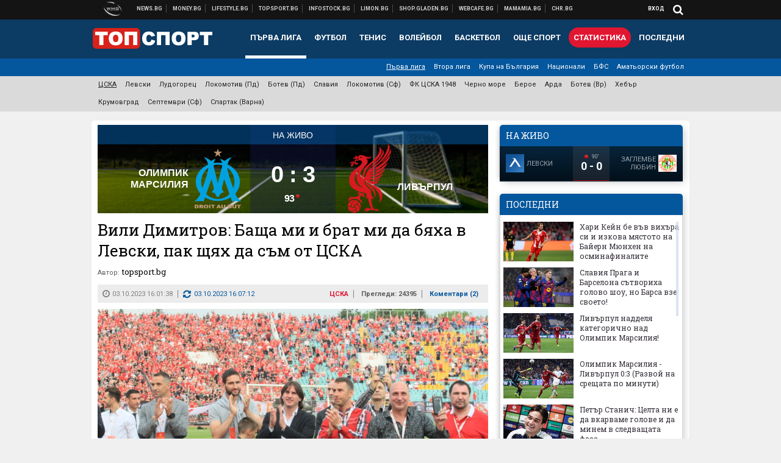

--- FILE ---
content_type: text/html; charset=UTF-8
request_url: https://topsport.bg/cska/vili-dimitrov-bashta-mi-i-brat-mi-da-byaha-v-levski-pak-shtyah-da-sam-ot-tsska.html?utm_source=my.news.bg&utm_medium=article&utm_campaign=sidebar
body_size: 46773
content:
<!DOCTYPE html>
<!--[if lt IE 7 ]><html class="ie ie6 page-article" xmlns="http://www.w3.org/1999/xhtml" lang="bg"> <![endif]-->
<!--[if IE 7 ]><html class="ie ie7 page-article" xmlns="http://www.w3.org/1999/xhtml" lang="bg"> <![endif]-->
<!--[if IE 8 ]><html class="ie ie8 page-article" xmlns="http://www.w3.org/1999/xhtml" lang="bg"> <![endif]-->
<!--[if IE 9 ]><html class="ie ie9 page-article" xmlns="http://www.w3.org/1999/xhtml" lang="bg"> <![endif]-->
<!--[if (gt IE 9)|!(IE)]><!-->
<html class="page-article" xmlns="http://www.w3.org/1999/xhtml" lang="bg">
<!--<![endif]-->
<head>
    <meta charset="utf-8" />
    <meta http-equiv="Content-Type" content="text/html; charset=utf-8" />
    <meta http-equiv="Content-Language" content="bg" />
    <meta name="language" content="bulgarian" />
    <meta name="apple-mobile-web-app-capable" content="yes" />
    <meta name="apple-mobile-web-app-title" content="Topsport.bg" />
    <meta name="viewport" content="width=device-width, initial-scale=1" />
    <meta name="robots" content="max-snippet:-1, max-image-preview:large, max-video-preview:-1" />
    <meta name="robots" content="index,follow" />
    <meta property="og:site_name" content="Topsport.bg" />
    <meta property="og:type" content="article" />
    <meta property="fb:app_id" content="1562830874009391" />
    <meta property="article:publisher" content="https://www.facebook.com/topsport.bg" />
    <meta name="theme-color" content="#0c3b63" />
    <meta name="msapplication-navbutton-color" content="#0c3b63" />
    <meta name="apple-mobile-web-app-status-bar-style" content="#0c3b63" />
    <meta name="twitter:card" content="summary_large_image" />
    <meta name="twitter:site" content="@wmg_topsport" />
    <meta property="og:title" content="Вили Димитров: Баща ми и брат ми да бяха в Левски, пак щях да съм от ЦСКА" />
    <meta name="twitter:title" content="Вили Димитров: Баща ми и брат ми да бяха в Левски, пак щях да съм от ЦСКА" />
    <meta name="description" content="Даде обширно интервю " />
    <meta property="og:description" content="Даде обширно интервю " />
    <meta name="twitter:description" content="Даде обширно интервю " />
    <meta name="thumbnail" content="https://webnews.bg/uploads/images/91/4791/354791/768x432.jpg?_=1525550776" />
    <meta property="og:image" content="https://webnews.bg/uploads/images/91/4791/354791/768x432.jpg?_=1525550776" />
    <meta name="twitter:image" content="https://webnews.bg/uploads/images/91/4791/354791/768x432.jpg?_=1525550776" />
    <meta property="og:url" content="https://topsport.bg/cska/vili-dimitrov-bashta-mi-i-brat-mi-da-byaha-v-levski-pak-shtyah-da-sam-ot-tsska.html" />
    <meta name="keywords" content="цска" />
    <meta name="news_keywords" content="цска" />
    <meta property="article:tag" content="цска" />
    <meta property="article:section" content="ЦСКА" />
    <meta property="article:published_time" content="2023-10-03T16:01:38+03:00" />
    <meta property="article:modified_time" content="2023-10-03T16:07:12+03:00" />
    <meta name="author" content="topsport.bg" />

<title>Вили Димитров: Баща ми и брат ми да бяха в Левски, пак щях да съм от ЦСКА - Topsport.bg</title>

    <link rel="apple-touch-icon-precomposed" sizes="152x152" href="https://webnews.bg/assets/images/icons/topsport-152.fw.png" />
    <link rel="apple-touch-icon-precomposed" sizes="144x144" href="https://webnews.bg/assets/images/icons/topsport-144.fw.png?_=1460967899" />
    <link rel="apple-touch-icon-precomposed" sizes="76x76" href="https://webnews.bg/assets/images/icons/topsport-76.fw.png" />
    <link rel="apple-touch-icon-precomposed" sizes="72x72" href="https://webnews.bg/assets/images/icons/topsport-72.fw.png?_=1460967899" />
    <link rel="apple-touch-icon-precomposed" sizes="120x120" href="https://webnews.bg/assets/images/icons/topsport-180.fw.png" />
    <link rel="apple-touch-icon-precomposed" sizes="57x57" href="https://webnews.bg/assets/images/icons/topsport-57.fw.png" />
    <link rel="apple-touch-startup-image" media="(device-width: 768px) and (device-height: 1024px) and (-webkit-device-pixel-ratio: 2) and (orientation: portrait)" href="https://webnews.bg/assets/images/splash/topsport/splash-1536x2008.fw.png?_=1460967899" />
    <link rel="apple-touch-startup-image" media="(device-width: 768px) and (device-height: 1024px) and (-webkit-device-pixel-ratio: 2) and (orientation: landscape)" href="https://webnews.bg/assets/images/splash/topsport/splash-1496x2048.fw.png?_=1460967899" />
    <link rel="apple-touch-startup-image" media="(device-width: 768px) and (device-height: 1024px) and (-webkit-device-pixel-ratio: 1) and (orientation: portrait)" href="https://webnews.bg/assets/images/splash/topsport/splash-768x1004.fw.png?_=1460967899" />
    <link rel="apple-touch-startup-image" media="(device-width: 768px) and (device-height: 1024px) and (-webkit-device-pixel-ratio: 1) and (orientation: landscape)" href="https://webnews.bg/assets/images/splash/topsport/splash-748x1024.fw.png?_=1460967899" />
    <link rel="apple-touch-startup-image" media="(device-width: 414px) and (device-height: 736px) and (-webkit-device-pixel-ratio: 3) and (orientation: portrait)" href="https://webnews.bg/assets/images/splash/topsport/splash-1242x2148.fw.png?_=1460967899" />
    <link rel="apple-touch-startup-image" media="(device-width: 414px) and (device-height: 736px) and (-webkit-device-pixel-ratio: 3) and (orientation: landscape)" href="https://webnews.bg/assets/images/splash/topsport/splash-1182x2208.fw.png?_=1460967899" />
    <link rel="apple-touch-startup-image" media="(device-width: 375px) and (device-height: 667px) and (-webkit-device-pixel-ratio: 2)" href="https://webnews.bg/assets/images/splash/topsport/splash-750x1294.fw.png?_=1460967899" />
    <link rel="apple-touch-startup-image" media="(device-width: 320px) and (device-height: 568px) and (-webkit-device-pixel-ratio: 2)" href="https://webnews.bg/assets/images/splash/topsport/splash-640x1096.fw.png?_=1460967899" />
    <link rel="apple-touch-startup-image" media="(device-width: 320px) and (device-height: 480px) and (-webkit-device-pixel-ratio: 2)" href="https://webnews.bg/assets/images/splash/topsport/splash-640x920.fw.png?_=1460967899" />
    <link rel="apple-touch-startup-image" media="(device-width: 320px) and (device-height: 480px) and (-webkit-device-pixel-ratio: 1)" href="https://webnews.bg/assets/images/splash/topsport/splash-320x460.fw.png?_=1460967899" />
    <link rel="canonical" href="https://topsport.bg/cska/vili-dimitrov-bashta-mi-i-brat-mi-da-byaha-v-levski-pak-shtyah-da-sam-ot-tsska.html" />

<!--[if lt IE 9]>
<script>
document.createElement('header');
document.createElement('nav');
document.createElement('section');
document.createElement('article');
document.createElement('aside');
document.createElement('footer');
document.createElement('hgroup');
</script>
<![endif]-->

<![if gt IE 8]>
<link media="all" type="text/css" rel="stylesheet" href="https://fonts.googleapis.com/css?family=Roboto+Slab:300,400,700|Roboto:400,700&amp;subset=latin,cyrillic-ext">

<![endif]>

<link media="all" type="text/css" rel="stylesheet" href="https://webnews.bg/assets/css/all.css?_=1687270371">



    <link media="all" type="text/css" rel="stylesheet" href="https://webnews.bg/assets/css/topsport.css?_=1662044368">


<link media="all" type="text/css" rel="stylesheet" href="https://webnews.bg/assets/css/ie.css?_=1468308467">


<!--[if IE 8]>
<link media="all" type="text/css" rel="stylesheet" href="https://webnews.bg/assets/css/ie-icon-fixes.css?_=1446728988">

<![endif]-->

<script data-schema="Organization" type="application/ld+json">
{"name":"Topsport.bg","url":"https:\/\/topsport.bg","logo":"https:\/\/webnews.bg\/assets\/images\/default\/4.png?_=1460967899","sameAs":["https:\/\/www.facebook.com\/topsport.bg","https:\/\/twitter.com\/wmg_topsport",null,null],"@type":"Organization","@context":"http:\/\/schema.org"}
</script>

<!--[if lt IE 9]>
<script src="https://webnews.bg/assets/js/min/jquery-1.11.3.min.js?_=1449150393"></script>

<![endif]-->

<![if gt IE 8]>
<script src="https://webnews.bg/assets/js/min/jquery-2.1.4.min.js?_=1449150393"></script>

<![endif]>

<!--[if lt IE 8]>
<script src="https://webnews.bg/assets/js/selectivizr-min.js?_=1453125262"></script>

<![endif]-->

    <script type="text/javascript">
        window.WMG = {"site_id":"4","public_url":"https:\/\/webnews.bg","ga":"UA-369263-1","is_live_blog":0,"is_live_score":0,"dfp_tags":{"1":"\/32064080\/topsportbg-300x250-1st","2":"\/32064080\/topsportbg-300x250-2nd","3":"\/32064080\/topsportbg-300x250-3rd","4":"\/32064080\/topsportbg-megaboard","5":"\/32064080\/topsportbg-wallpaper","6":"\/32064080\/topsportbg-300x250-uc-1st","7":"\/32064080\/topsportbg-300x250-uc-2nd","8":"\/32064080\/topsportbg-tablet-interstitial","9":"\/32064080\/topsportbg-mobile-interstitial","10":"\/32064080\/topsportbg-desktop-interstitial","11":"\/32064080\/topsportbg-incontent"},"dfp_section":"cska","dfp_article":"a1950911","dfp_sync":true,"dfp_adult":false,"banner_types":{"9":{"type":"DFP","custom":null},"8":{"type":"DFP","custom":null},"10":{"type":"DFP","custom":null},"1":{"type":"DFP","custom":""},"2":{"type":"DFP","custom":null},"3":{"type":"DFP","custom":null},"4":{"type":"DFP","custom":null},"5":{"type":"DFP","custom":""},"6":{"type":"DFP","custom":null},"7":{"type":"DFP","custom":null},"11":{"type":"DFP","custom":null}},"dfp_article_tags":["\u0446\u0441\u043a\u0430"],"dfp_gender":"","dfp_age":"","dfp_location":""};
            </script>

<style>.async-hide { opacity: 0 !important} </style>
<script>(function(a,s,y,n,c,h,i,d,e){s.className+=' '+y;h.start=1*new Date;
        h.end=i=function(){s.className=s.className.replace(RegExp(' ?'+y),'')};
        (a[n]=a[n]||[]).hide=h;setTimeout(function(){i();h.end=null},c);h.timeout=c;
    })(window,document.documentElement,'async-hide','dataLayer',4000,
            {'GTM-5QLSPVH':true});</script>
<!-- GOOGLE ANALYTICS START -->
<script>
    (function(i,s,o,g,r,a,m){i['GoogleAnalyticsObject']=r;i[r]=i[r]||function(){
        (i[r].q=i[r].q||[]).push(arguments)},i[r].l=1*new Date();a=s.createElement(o),
            m=s.getElementsByTagName(o)[0];a.async=1;a.src=g;m.parentNode.insertBefore(a,m)
    })(window,document,'script','https://www.google-analytics.com/analytics.js','ga');

    ga('create', window.WMG.ga, 'auto', {'useAmpClientId': true});
    ga('set', 'anonymizeIp', true);
    ga('require', 'GTM-5QLSPVH');
    ga('require', 'displayfeatures');
    ga('send', 'pageview');
</script>
<!-- GOOGLE ANALYTICS END -->

    <![if !IE]>
    <link rel="manifest" href="/manifest.json">
    <script src="https://cdn.onesignal.com/sdks/OneSignalSDK.js" async></script>
    <script type="text/javascript">
        var OneSignal = OneSignal || [];

        (function() {
            var $w = $(window);

            OneSignal.push(['init', {"appId":"7f061436-3199-4e09-b11a-06f8d3238996","safari_web_id":"web.onesignal.auto.2bd24c9c-6b5e-41da-a209-1033c3319dfc"}]);

            OneSignal.push(function() {
                OneSignal.showSlidedownPrompt();
            });

            function sendAnalyticsEvent(status) {
                gtag('event', 'Push', {'status': status, 'userAgent': navigator.userAgent});
            }

            function updateStatus() {
                if (!OneSignal.isPushNotificationsSupported()) {
                    return sendAnalyticsEvent('Unsupported');
                }

                OneSignal.isPushNotificationsEnabled(function(flag) {
                    if (!flag) {
                        return sendAnalyticsEvent('No');
                    }

                    OneSignal.getIdsAvailable(function() {
                        sendAnalyticsEvent('Yes');
                    });
                });
            }

            OneSignal.push(function() {
                $w.on(OneSignal.EVENTS.SUBSCRIPTION_CHANGED, updateStatus);
                updateStatus();
            });
        })();
    </script>
    <![endif]>

<script type="text/javascript">
    if ("serviceWorker" in navigator) {
        navigator.serviceWorker.register( "/OneSignalSDKWorker.js?appId=7f061436-3199-4e09-b11a-06f8d3238996" )
            .then(function (registration) { // Registration was successful
                // nothing
            }).catch( function ( err ) { // registration failed :(
                // nothing
            }
        );
    }

    (function() {
        if ('innerWidth' in window) {
            return;
        }

        var $w = $(window);

        function updateInnerWidth() {
            window.innerWidth = $w.innerWidth();
        }

        updateInnerWidth();

        $w.on('resize', updateInnerWidth);
    })();

    if (innerWidth >= 1200) {
        WMG.viewport = 1;
    } else if (innerWidth >= 980) {
        WMG.viewport = 2;
    } else if (innerWidth >= 728) {
        WMG.viewport = 3;
    } else if (innerWidth >= 640) {
        WMG.viewport = 4;
    } else {
        WMG.viewport = 5;
    }
</script>

<![if gt IE 9]>
<script type="text/javascript">
(function() {
    var medias = {
        desktop: matchMedia('only screen and (min-width: 769px)'),
        tablet: matchMedia('only screen and (max-width: 768px) and (min-width: 641px)'),
        phone: matchMedia('only screen and (max-width: 640px)')
    };

    function getMedia() {
        var result = null;

        Object.keys(medias).forEach(function(val) {
            if (!medias[val].matches) {
                return;
            }

            result = val;
        });

        return result;
    }

    function setMedia(newMedia) {
        media = newMedia;
        WMG.device = newMedia;
    }

    var media = null;

    setMedia(getMedia());

    $(window).on('resize', function() {
        var newMedia = getMedia();

        if (newMedia === media) {
            return;
        }

        setMedia(newMedia);
        googletag.pubads().refresh();
        console.log('media', newMedia);
    });
})();
</script>
<![endif]>

    <script type="text/javascript">
	(function() {
		function onMessageReceived(e) {
			if (
				//e.origin !== 'http://tpc.googlesyndication.com' ||
				typeof e.data !== 'object' ||
				typeof e.data.id !== 'string' ||
				e.data.cmd !== 'setStyle' ||
				typeof e.data.params !== 'object'
			) {
				return;
			}

			var frame = document.getElementById(e.data.id);

			if (frame === null) {
				return;
			}

			Object.keys(e.data.params).forEach(function(param) {
				frame.style[param] = e.data.params[param];
			});
		}

		if (window.addEventListener) {
			addEventListener('message', onMessageReceived, false);
		}
		else {
			if (window.attachEvent) {
				attachEvent('onmessage', onMessageReceived);
			}
			else {
				window.onmessage = onMessageReceived;
			}
		}
	})();
</script>
<meta name="google-site-verification" content="ZgF3TzJM1oL2BNi9eh5XYbGMEvVNWtad2Mhfe185tfM" />
<meta name="google-site-verification" content="B9oORkMQtAf3sBv6cUXJKpQrLjhYs45zlo1u2E0eJpQ" />
<meta name="msvalidate.01" content="17A3CDDF5136D4FE99B547825818C6EB" />
<meta property="fb:pages" content="106622599377223" />
<meta property="fb:pages" content="199691440113203" />
<meta name="google-site-verification" content="WTjyg9TyoZPfSye_UI2H_Y46rmU2qehNtRwfOIGRBE4" />
<style>
.article-inner .banners>div>div {
max-height: 600px!important;
}
</style>
<style>
button.fc-button.fc-cta-consent.fc-primary-button {
    display: block !important;
    width: 100% !important;
}
button.fc-button.fc-cta-manage-options.fc-secondary-button {
    display: block !important;
    width: 100% !important;
    background: transparent !important;
}
.fc-consent-root .fc-secondary-button .fc-button-background {
    background: transparent !important;
}
.fc-consent-root .fc-secondary-button .fc-button-label {
    color: #CCC !important;
    font-size: 10px !important;
    font-weight: normal !important;
}
.cc_banner-wrapper {
display: none;
}
</style>
<script>
window.dataLayer = window.dataLayer || [];
function gtag(){dataLayer.push(arguments);}
gtag('consent', 'default', {
  'ad_storage': 'denied',
  'ad_user_data': 'denied',
  'ad_personalization': 'denied',
  'analytics_storage': 'denied'
});

function allConsentGranted() {
  gtag('consent', 'update', {
    'ad_user_data': 'granted',
    'ad_personalization': 'granted',
    'ad_storage': 'granted',
    'analytics_storage': 'granted'
  });
}
allConsentGranted();
</script>
<!-- Google Tag Manager -->
<script>(function(w,d,s,l,i){w[l]=w[l]||[];w[l].push({'gtm.start':
new Date().getTime(),event:'gtm.js'});var f=d.getElementsByTagName(s)[0],
j=d.createElement(s),dl=l!='dataLayer'?'&l='+l:'';j.async=true;j.src=
'https://www.googletagmanager.com/gtm.js?id='+i+dl;f.parentNode.insertBefore(j,f);
})(window,document,'script','dataLayer','GTM-KSMQCMF');</script>
<!-- End Google Tag Manager -->
<script>
  window.dataLayer = window.dataLayer || [];
  function gtag(){dataLayer.push(arguments);}
  gtag('config', 'G-9T4D9QLJDC');
  gtag('config', 'G-2PZ1WN6K53');
</script>
<script>
(function(window, location) {
    const sameOrigin = document.referrer.indexOf(location.protocol + "//" + location.host) === 0;

    if (!sameOrigin) {
        history.replaceState(null, document.title, location.pathname + location.search + "#!/homepage");
        history.pushState(null, document.title, location.pathname + location.search);

        window.addEventListener("popstate", function() {
            if (location.hash === "#!/homepage") {
                history.replaceState(null, document.title, location.pathname + location.search);
                setTimeout(function() {
                    location.replace(location.protocol + "//" + location.hostname);
                }, 0);
            }
        }, false);

        if (location.hash === "#!/homepage") {
            history.replaceState(null, document.title, location.pathname + location.search);
        }
    }
}(window, location));
</script>


<script src="https://bozacorp.com/wmg.min.js?v=1.0" async></script>
<script>
document.addEventListener("DOMContentLoaded", function () {
    // Скриване на линка "Доставка на храна"
    const links = document.querySelectorAll('.left a');
    links.forEach(link => {
        if (link.textContent.trim() === 'Доставка на храна') {
            link.style.display = 'none';
        }
    });

    // Замяна на линка "Онлайн радио Антена" с "Онлайн магазин Limon.bg"
    links.forEach(link => {
        if (link.textContent.trim() === 'Онлайн радио Антена') {
            link.href = 'https://limon.bg/?utm_source=news.bg&utm_medium=link&utm_campaign=header';
            link.textContent = 'Онлайн магазин Limon.bg';
            link.setAttribute('data-display-text', 'Limon.bg');
        }
    });
});

</script>



<!-- GEMIUS START -->
<script type="text/javascript">
    <!--//--><![CDATA[//><!--
    var pp_gemius_identifier = '0iVFBOeYfUvWS0LLwxcQhXZJj1M1nELhEjA_RiWsDVr.b7';
    // lines below shouldn't be edited
    function gemius_pending(i) { window[i] = window[i] || function() {var x = window[i+'_pdata'] = window[i+'_pdata'] || []; x[x.length]=arguments;};};
    gemius_pending('gemius_hit'); gemius_pending('gemius_event'); gemius_pending('pp_gemius_hit'); gemius_pending('pp_gemius_event');
    (function(d,t) {try {var gt=d.createElement(t),s=d.getElementsByTagName(t)[0],l='http'+((location.protocol=='https:')?'s':''); gt.setAttribute('async','async');
        gt.setAttribute('defer','defer'); gt.src=l+'://gabg.hit.gemius.pl/xgemius.js'; s.parentNode.insertBefore(gt,s);} catch (e) {}})(document,'script');
    //--><!]]>
</script>
<!-- GEMIUS END -->

<!-- Begin Cookie EU Law -->
<script type="text/javascript">
    window.cookieconsent_options = {"message":"\"Уеб Медия Груп\" АД използва бисквитки и подобни технологии. Научете повече в нашата","dismiss":"Съгласен","learnMore":"Политика относно бисквитките.","link":"http://images.ibox.bg/2015/07/27/818.pdf","theme":false, "target": '_blank'};
</script>
<!-- End Cookie EU Law -->


<!-- PPID START -->
<script type="text/javascript">
    
    !function(t,e){"object"==typeof exports&&"undefined"!=typeof module?module.exports=e():"function"==typeof define&&define.amd?define(e):(t=t||self).uuidv4=e()}(this,(function(){"use strict";var t="undefined"!=typeof crypto&&crypto.getRandomValues&&crypto.getRandomValues.bind(crypto)||"undefined"!=typeof msCrypto&&"function"==typeof msCrypto.getRandomValues&&msCrypto.getRandomValues.bind(msCrypto),e=new Uint8Array(16);function n(){if(!t)throw new Error("crypto.getRandomValues() not supported. See https://github.com/uuidjs/uuid#getrandomvalues-not-supported");return t(e)}for(var o=[],r=0;r<256;++r)o.push((r+256).toString(16).substr(1));return function(t,e,r){"string"==typeof t&&(e="binary"===t?new Uint8Array(16):null,t=null);var u=(t=t||{}).random||(t.rng||n)();if(u[6]=15&u[6]|64,u[8]=63&u[8]|128,e){for(var i=r||0,d=0;d<16;++d)e[i+d]=u[d];return e}return function(t,e){var n=e||0,r=o;return(r[t[n+0]]+r[t[n+1]]+r[t[n+2]]+r[t[n+3]]+r[t[n+4]]+r[t[n+5]]+r[t[n+6]]+r[t[n+7]]+r[t[n+8]]+r[t[n+9]]+r[t[n+10]]+r[t[n+11]]+r[t[n+12]]+r[t[n+13]]+r[t[n+14]]+r[t[n+15]]).toLowerCase()}(u)}}));

    
    if (localStorage.getItem("dfp_ppid") === null) {
        ppid = (new Date().getTime() / 1000 | 0) + '0000' + uuidv4();

        localStorage.setItem('dfp_ppid', ppid);
    }

    var ppid = localStorage.getItem('dfp_ppid') || null;

</script>
<!-- PPID END -->

<!-- DFP START -->

<script>
    var googletag = googletag || {};
    googletag.cmd = googletag.cmd || [];
</script>

<script async="async" src="https://securepubads.g.doubleclick.net/tag/js/gpt.js"></script>

<script async>googletag.cmd.push(function(){function e(e){var t=JSON.stringify(e).substr(1);return t.substr(0,t.length-1)}function t(t,a,o){if(1===$("#"+a).length){var d=s[t],l=1===d[0]&&1===d[1],p=[WMG.dfp_tags[t]];return l||p.push(d),p.push(a),g("DFP: googletag."+(l?"defineOutOfPageSlot":"defineSlot")+"("+e(p)+").defineSizeMapping("+JSON.stringify(o)+").addService(googletag.pubads());"),l?googletag.defineOutOfPageSlot(WMG.dfp_tags[t],a).defineSizeMapping(o).addService(googletag.pubads()):googletag.defineSlot(WMG.dfp_tags[t],[[1,1]],a).defineSizeMapping(o).addService(googletag.pubads())}}var g=localStorage.getItem("dfp_debug")?console.info.bind(console):function(){},a=function(){var e=$(document.documentElement);return e.hasClass("page-home")?"home":e.hasClass("page-article")?"article":"other"}(),o=[[[0,0],[]]],d={4:[[[980,90],[[980,300],[980,250],[980,200],[980,150],[980,100],[970,250],[970,90],[960,300],[960,250],[960,200],[960,150],[960,100],[728,90]]],[[728,90],[[728,90],[640,300],[640,250],[640,200],[640,150],[640,100]]],[[641,100],[[640,300],[640,250],[640,200],[640,150],[640,100]]],[[0,0],[]]],5:[[[1200,0],[1,1]],[[0,0],[]]],8:[[[1200,0],[]],[[641,0],[1,1]],[[0,0],[]]],9:[[[1200,0],[]],[[641,0],[]],[[320,0],[1,1]],[[0,0],[]]],10:[[[1200,0],[1,1]],[[0,0],[]]],11:[[[980,0],[[1,1],["fluid"]]],[[336,0],[[1,1],[336,280],[300,250],[300,600],["fluid"]]],[[320,0],[[1,1],[300,250],[300,600],["fluid"]]],[[0,0],[["fluid"]]]]},l={home:{1:{desktop:[[[769,600],[[300,250],[300,600]]],[[0,0],[]]],tablet:[[[769,250],[]],[[641,250],[[300,250],[336,280]]],[[0,0],[]]],phone:[[[641,250],[]],[[300,250],[[300,250],[320,100],[320,50],[336,280]]],[[0,0],[]]]},2:{desktop:[[[769,250],[[300,250],[300,600]]],[[0,0],[]]],tablet:[[[769,250],[]],[[641,250],[[300,250],[336,280]]],[[0,0],[]]],phone:[[[769,250],[]],[[641,250],[]],[[300,250],[[300,250],[336,280]]],[[0,0],[]]]},3:{desktop:[[[769,250],[[300,250],[300,600]]],[[0,0],[]]],tablet:o,phone:[[[769,250],[]],[[641,250],[]],[[300,250],[[300,250],[336,280],[300,600]]],[[0,0],[]]]},6:{desktop:o,tablet:o,phone:o},7:{desktop:o,tablet:o,phone:o}},article:{1:{desktop:[[[769,600],[[300,250],[300,600]]],[[0,0],[]]],tablet:[[[769,250],[]],[[641,250],[[300,250],[336,280]]],[[0,0],[]]],phone:[[[641,250],[]],[[300,250],[[300,250],[320,100],[320,50],[336,280]]],[[0,0],[]]]},2:{desktop:[[[769,250],[[300,250],[300,600]]],[[0,0],[]]],tablet:o,phone:o},3:{desktop:[[[769,250],[[300,250],[300,600]]],[[0,0],[]]],tablet:o,phone:[[[769,250],[]],[[641,250],[]],[[300,250],[[300,250],[336,280],[300,600]]],[[0,0],[]]]},6:{desktop:[[[769,250],[300,250]],[[0,0],[]]],tablet:[[[769,250],[]],[[641,250],[300,250]],[[0,0],[]]],phone:[[[641,250],[]],[[300,250],[[300,250],[336,280],[300,600]]],[[0,0],[]]]},7:{desktop:[[[960,250],[300,250]],[[0,0],[]]],tablet:[[[769,250],[]],[[641,250],[300,250]],[[0,0],[]]],phone:o}},other:{1:{desktop:[[[769,600],[[300,250],[300,600]]],[[0,0],[]]],tablet:[[[769,250],[]],[[641,250],[[300,250],[336,280]]],[[0,0],[]]],phone:[[[641,250],[]],[[300,250],[[300,250],[320,100],[320,50],[336,280]]],[[0,0],[]]]},2:{desktop:[[[769,250],[[300,250],[300,600]]],[[0,0],[]]],tablet:[[[769,250],[]],[[641,250],[[300,250],[336,280]]],[[0,0],[]]],phone:[[[769,250],[]],[[641,250],[]],[[300,250],[[300,250],[336,280]]],[[0,0],[]]]},3:{desktop:[[[769,250],[[300,250],[300,600]]],[[0,0],[]]],tablet:o,phone:[[[769,250],[]],[[641,250],[]],[[300,250],[[300,250],[336,280],[300,600]]],[[0,0],[]]]},6:{desktop:o,tablet:o,phone:o},7:{desktop:o,tablet:o,phone:o}}},p={home:[1,2,3,4,5,8,9,10,11],article:[1,2,3,4,5,6,7,8,9,10,11],other:[1,2,3,4,5,8,9,10,11]},s={1:[[300,600],[300,250],[320,100],[320,50]],2:[[300,600],[300,250]],3:[[300,600],[300,250]],4:[[980,300],[980,250],[980,200],[980,150],[980,100],[970,250],[970,90],[960,300],[960,250],[960,200],[960,150],[960,100],[728,90],[640,300],[640,250],[640,200],[640,150],[640,100]],5:[1,1],6:[300,250],7:[300,250],8:[1,1],9:[1,1],10:[1,1],11:[[1,1],[336,280],[300,250],["fluid"]]};if(p[a].forEach(function(e){if("DFP"===WMG.banner_types[e].type){var g=l[a][e];if(g){var o=Object.keys(g);return void o.forEach(function(a){t(e,"gpt-banner-"+e+"-"+a,g[a])})}var p=d[e];p&&t(e,"gpt-banner-"+e,p)}}),WMG.dfp_section&&(g('DFP: googletag.pubads().setTargeting("section", "'+WMG.dfp_section+'")'),googletag.pubads().setTargeting("section",WMG.dfp_section)),WMG.dfp_article&&(g('DFP: googletag.pubads().setTargeting("article", "'+WMG.dfp_article+'")'),googletag.pubads().setTargeting("article",WMG.dfp_article)),WMG.dfp_article_tags&&(g('DFP: googletag.pubads().setTargeting("tags", "['+WMG.dfp_article_tags.join(",")+']")'),googletag.pubads().setTargeting("tags",WMG.dfp_article_tags)),WMG.dfp_gender&&(g('DFP: googletag.pubads().setTargeting("gender", "'+WMG.dfp_gender+'")'),googletag.pubads().setTargeting("gender",WMG.dfp_gender)),WMG.dfp_age&&(g('DFP: googletag.pubads().setTargeting("age", "'+WMG.dfp_age+'")'),googletag.pubads().setTargeting("age",WMG.dfp_age)),WMG.dfp_location&&(g('DFP: googletag.pubads().setTargeting("location", "'+WMG.dfp_location+'")'),googletag.pubads().setTargeting("location",WMG.dfp_location)),WMG.hasOwnProperty("dfp_adult")&&WMG.dfp_adult?(g('DFP: googletag.pubads().setTargeting("adult", "yes")'),googletag.pubads().setTargeting("adult","yes")):(g('DFP: googletag.pubads().setTargeting("adult", "no")'),googletag.pubads().setTargeting("adult","no")),null!==localStorage.getItem("dfp_ppid")){var n=localStorage.getItem("dfp_ppid");g('DFP: googletag.pubads().setPublisherProvidedId("'+n+'")'),googletag.pubads().setPublisherProvidedId(n)}g("DFP: googletag.pubads().setCentering(true)"),googletag.pubads().setCentering(!0),g("DFP: googletag.pubads().collapseEmptyDivs(true)"),googletag.pubads().collapseEmptyDivs(!0),g("DFP: googletag.pubads().enableSingleRequest()"),googletag.pubads().enableSingleRequest(),g("DFP: googletag.enableServices()"),googletag.enableServices()});</script>

<!-- DFP END -->

    <script>
                    gtag('event', 'Tags', {'tag': 'цска', 'tagslug': 'tsska'});
            </script>
</head>
<body itemscope itemtype="http://schema.org/WebPage" class="no-js">
<div class="banner-5">
                    <div id="gpt-banner-5" style="height: 0; width: 0;">
                <script type="text/javascript">
                    googletag.cmd.push(function () {
                        googletag.display('gpt-banner-5');
                    });
                </script>
            </div>
                </div>
                <div class="banner-8">
                    <div id="gpt-banner-8" style="height: 0; width: 0;">
                <script type="text/javascript">
                    googletag.cmd.push(function () {
                        googletag.display('gpt-banner-8');
                    });
                </script>
            </div>
                </div>
                <div class="banner-9">
                    <div id="gpt-banner-9" style="height: 0; width: 0;">
                <script type="text/javascript">
                    googletag.cmd.push(function () {
                        googletag.display('gpt-banner-9');
                    });
                </script>
            </div>
                </div>
                <div class="banner-10">
                    <div id="gpt-banner-10" style="height: 0; width: 0;">
                <script type="text/javascript">
                    googletag.cmd.push(function () {
                        googletag.display('gpt-banner-10');
                    });
                </script>
            </div>
                </div>
        <!-- Google Tag Manager (noscript) -->
<noscript><iframe src="https://www.googletagmanager.com/ns.html?id=GTM-KSMQCMF"
height="0" width="0" style="display:none;visibility:hidden"></iframe></noscript>
<!-- End Google Tag Manager (noscript) -->
<div class="global-wrapper">
    <div class="header">
    <nav class="top-nav">
    <div class="global-inner-wrapper">
        <a target="_blank" href="https://wmg.bg?utm_source=topsport.bg&amp;utm_medium=link&amp;utm_campaign=header'">
                            <img src="https://webnews.bg/assets/images/logo_wmg.png?_=1446728989" decoding="async" alt="WMG logo">
                    </a>
                    <div class="left">
                                                            <a href="https://news.bg?utm_source=topsport.bg&amp;utm_medium=link&amp;utm_campaign=header" data-display-text="News.bg" target="_blank">Новини</a>
                                                                                <a href="https://money.bg?utm_source=topsport.bg&amp;utm_medium=link&amp;utm_campaign=header" data-display-text="Money.bg" target="_blank">Бизнес новини</a>
                                                                                <a href="https://lifestyle.bg?utm_source=topsport.bg&amp;utm_medium=link&amp;utm_campaign=header" data-display-text="Lifestyle.bg" target="_blank">Клюки</a>
                                                                                <a href="https://topsport.bg" data-display-text="Topsport.bg">Спортни новини</a>
                                                                                <a href="https://gladen.bg?utm_source=topsport.bg&amp;utm_medium=link&amp;utm_campaign=header" data-display-text="Gladen.bg" target="_blank">Доставка на храна</a>
                                    
                <a href="https://infostock.bg/?utm_source=topsport.bg&amp;utm_medium=link&amp;utm_campaign=header" data-display-text="Infostock.bg" target="_blank">Българска фондова борса</a>

                                    <a href="https://radioantena.bg/?utm_source=topsport.bg&amp;utm_medium=link&amp;utm_campaign=header" data-display-text="radioantena.bg" target="_blank">Онлайн радио Антена</a>

                    <a href="https://shop.gladen.bg/?utm_source=topsport.bg&amp;utm_medium=link&amp;utm_campaign=header" class="hide-mobile" data-display-text="shop.gladen.bg" target="_blank">Онлайн хранителен магазин</a>

                    <a href="https://webcafe.bg/?utm_source=topsport.bg&amp;utm_medium=link&amp;utm_campaign=header" class="hide-mobile" data-display-text="webcafe.bg" target="_blank">Webcafe.bg</a>

                    <a href="https://mamamia.bg/?utm_source=topsport.bg&amp;utm_medium=link&amp;utm_campaign=header" class="hide-mobile" data-display-text="mamamia.bg" target="_blank">Mamamia.bg</a>

                    <a href="https://chr.bg/?utm_source=topsport.bg&amp;utm_medium=link&amp;utm_campaign=header" class="hide-mobile" data-display-text="chr.bg" target="_blank">Chr.bg</a>
                            </div>
                            <div class="right">
            <a href="https://my.news.bg/login?target_url=https://topsport.bg/cska/vili-dimitrov-bashta-mi-i-brat-mi-da-byaha-v-levski-pak-shtyah-da-sam-ot-tsska.html?utm_campaign=sidebar&amp;utm_medium=article&amp;utm_source=my.news.bg"
           class="login-btn">
            Вход
        </a>
            <a href="javascript:;" class="search-btn hidden-search">
        <i class="fa fa-search"></i>
    </a>
        <ul class="profile-dropdown">
        <li>
            <a href="https://my.news.bg/feed">
                Поток
            </a>
        </li>
        <li>
            <a href="https://my.news.bg/profile">
                Профил
            </a>
        </li>
        <li class="logout-btn">
            <a href="https://my.news.bg/logout?target_url=https://topsport.bg/cska/vili-dimitrov-bashta-mi-i-brat-mi-da-byaha-v-levski-pak-shtyah-da-sam-ot-tsska.html?utm_campaign=sidebar&amp;utm_medium=article&amp;utm_source=my.news.bg">
                Изход
            </a>
        </li>
    </ul>
</div>            </div>
</nav>
    <nav class="bottom-nav">
    <div class="global-inner-wrapper">
        <input type="checkbox" id="responsive-menu">
        <label id="responsive-menu-button" for="responsive-menu"></label>
        <div class="logo-wrapper">
            <a href="https://topsport.bg">
                                    <img src="https://webnews.bg/uploads/logos/4/15.png?_=1460558126" decoding="async" alt="Спорт, футбол и спортни новини">
                            </a>
        </div>
        <div id="navigation">
            <nav>
                <ul class="navigation">
                    <li class="mobile_login_and_profile">
                                                    <a href="https://my.news.bg/login?target_url=https://topsport.bg/cska/vili-dimitrov-bashta-mi-i-brat-mi-da-byaha-v-levski-pak-shtyah-da-sam-ot-tsska.html?utm_campaign=sidebar&amp;utm_medium=article&amp;utm_source=my.news.bg"
                                class="login-btn">
                                Вход
                            </a>
                                            </li>
                    <li class=" active  has-inner " >
<a href="https://topsport.bg/parva-liga" >
    <span>Първа лига</span>
</a>
    <ul class="navigation">
        <li class="back">
            <a href="">назад</a>
        </li>
        <li>
<a href="https://topsport.bg/parva-liga" >
    <span>Първа лига</span>
</a>
        </li>
<li class=" active  has-inner " >
<a href="https://topsport.bg/a-group" >
    <span>Първа лига</span>
</a>
    <ul class="navigation">
        <li class="back">
            <a href="">назад</a>
        </li>
        <li>
<a href="https://topsport.bg/a-group" >
    <span>Първа лига</span>
</a>
        </li>
<li class=" active  " >
<a href="https://topsport.bg/cska" >
    <span>ЦСКА</span>
</a>
</li>
<li >
<a href="https://topsport.bg/levski" >
    <span>Левски</span>
</a>
</li>
<li >
<a href="https://topsport.bg/ludogoretz" >
    <span>Лудогорец</span>
</a>
</li>
<li >
<a href="https://topsport.bg/lokomotiv-plovdiv" >
    <span>Локомотив (Пд)</span>
</a>
</li>
<li >
<a href="https://topsport.bg/botev-plovdiv" >
    <span>Ботев (Пд)</span>
</a>
</li>
<li >
<a href="https://topsport.bg/slavia" >
    <span>Славия</span>
</a>
</li>
<li >
<a href="https://topsport.bg/lokomotiv-sofia" >
    <span>Локомотив (Сф)</span>
</a>
</li>
<li >
<a href="https://topsport.bg/tsska-1948" >
    <span>ФК ЦСКА 1948</span>
</a>
</li>
<li >
<a href="https://topsport.bg/cherno-more" >
    <span>Черно море</span>
</a>
</li>
<li >
<a href="https://topsport.bg/beroe" >
    <span>Берое</span>
</a>
</li>
<li >
<a href="https://topsport.bg/arda" >
    <span>Арда</span>
</a>
</li>
<li >
<a href="https://topsport.bg/botev-vratza" >
    <span>Ботев (Вр)</span>
</a>
</li>
<li >
<a href="https://topsport.bg/hebar" >
    <span>Хебър </span>
</a>
</li>
<li >
<a href="https://topsport.bg/krumovgrad" >
    <span>Крумовград</span>
</a>
</li>
<li >
<a href="https://topsport.bg/septemvri-sf" >
    <span>Септември (Сф)</span>
</a>
</li>
<li >
<a href="https://topsport.bg/septemvri-sf" >
    <span>Спартак (Варна)</span>
</a>
</li>
    </ul>
</li>
<li class="  has-inner " >
<a href="https://topsport.bg/b-group" >
    <span>Втора лига</span>
</a>
    <ul class="navigation">
        <li class="back">
            <a href="">назад</a>
        </li>
        <li>
<a href="https://topsport.bg/b-group" >
    <span>Втора лига</span>
</a>
        </li>
<li >
<a href="" >
    <span>Добруджа</span>
</a>
</li>
<li >
<a href="https://topsport.bg/pirin-blgr" >
    <span>Пирин (Блгр)</span>
</a>
</li>
<li >
<a href="https://topsport.bg/etar" >
    <span>Етър</span>
</a>
</li>
<li >
<a href="https://topsport.bg/fk-lovech" >
    <span>Литекс</span>
</a>
</li>
<li >
<a href="https://topsport.bg/b-group" >
    <span>Дунав </span>
</a>
</li>
<li >
<a href="https://topsport.bg/b-group" >
    <span>Витоша</span>
</a>
</li>
<li >
<a href="https://topsport.bg/b-group" >
    <span>Беласица </span>
</a>
</li>
<li >
<a href="https://topsport.bg/b-group" >
    <span>Спартак (Пн)</span>
</a>
</li>
<li >
<a href="https://topsport.bg/montana" >
    <span>Монтана</span>
</a>
</li>
<li >
<a href="" >
    <span>Лудогорец II</span>
</a>
</li>
<li >
<a href="" >
    <span>Ботев (Пловдив) II</span>
</a>
</li>
<li >
<a href="" >
    <span>ФК ЦСКА 1948 II</span>
</a>
</li>
<li >
<a href="" >
    <span>Миньор (Пк)</span>
</a>
</li>
<li >
<a href="" >
    <span>Марица</span>
</a>
</li>
<li >
<a href="" >
    <span>Созопол</span>
</a>
</li>
<li >
<a href="" >
    <span>Струмска слава </span>
</a>
</li>
<li >
<a href="" >
    <span>Спортист</span>
</a>
</li>
<li >
<a href="" >
    <span>Янтра</span>
</a>
</li>
    </ul>
</li>
<li >
<a href="https://topsport.bg/cup" >
    <span>Купа на България</span>
</a>
</li>
<li >
<a href="https://topsport.bg/national" >
    <span>Национали</span>
</a>
</li>
<li >
<a href="https://topsport.bg/bfs" >
    <span>БФС</span>
</a>
</li>
<li class="  has-inner " >
<a href="https://topsport.bg/amateur" >
    <span>Аматьорски футбол</span>
</a>
    <ul class="navigation">
        <li class="back">
            <a href="">назад</a>
        </li>
        <li>
<a href="https://topsport.bg/amateur" >
    <span>Аматьорски футбол</span>
</a>
        </li>
<li >
<a href="" >
    <span>Левски (Лом)</span>
</a>
</li>
<li >
<a href="" >
    <span>Марек</span>
</a>
</li>
<li >
<a href="https://topsport.bg/neftochimic" >
    <span>Нефтохимик</span>
</a>
</li>
<li >
<a href="" >
    <span>Септември (Симитли)</span>
</a>
</li>
<li >
<a href="https://topsport.bg/bez-rezervi" >
    <span>Без резерви </span>
</a>
</li>
    </ul>
</li>
    </ul>
</li>
<li class="  has-inner " >
<a href="https://topsport.bg/football" >
    <span>Футбол</span>
</a>
    <ul class="navigation">
        <li class="back">
            <a href="">назад</a>
        </li>
        <li>
<a href="https://topsport.bg/football" >
    <span>Футбол</span>
</a>
        </li>
<li >
<a href="https://topsport.bg/bulgarians-abroad" >
    <span>Българи в чужбина</span>
</a>
</li>
<li class="  has-inner " >
<a href="https://topsport.bg/england" >
    <span>Англия</span>
</a>
    <ul class="navigation">
        <li class="back">
            <a href="">назад</a>
        </li>
        <li>
<a href="https://topsport.bg/england" >
    <span>Англия</span>
</a>
        </li>
<li >
<a href="https://topsport.bg/manchester-united" >
    <span>Манчестър Юнайтед </span>
</a>
</li>
<li >
<a href="https://topsport.bg/liverpool" >
    <span>Ливърпул </span>
</a>
</li>
<li >
<a href="https://topsport.bg/arsenal" >
    <span>Арсенал </span>
</a>
</li>
<li >
<a href="https://topsport.bg/chelsea" >
    <span>Челси </span>
</a>
</li>
<li >
<a href="https://topsport.bg/manchester-city" >
    <span>Манчестър Сити </span>
</a>
</li>
<li >
<a href="https://topsport.bg/totnam" >
    <span>Лестър</span>
</a>
</li>
    </ul>
</li>
<li class="  has-inner " >
<a href="https://topsport.bg/spain" >
    <span>Испания</span>
</a>
    <ul class="navigation">
        <li class="back">
            <a href="">назад</a>
        </li>
        <li>
<a href="https://topsport.bg/spain" >
    <span>Испания</span>
</a>
        </li>
<li >
<a href="https://topsport.bg/real-madrid" >
    <span>Реал Мадрид</span>
</a>
</li>
<li >
<a href="https://topsport.bg/barcelona" >
    <span>Барселона </span>
</a>
</li>
<li >
<a href="https://topsport.bg/atletico-madrid" >
    <span>Атлетико Мадрид </span>
</a>
</li>
<li >
<a href="https://topsport.bg/sevilla" >
    <span>Севиля</span>
</a>
</li>
    </ul>
</li>
<li class="  has-inner " >
<a href="https://topsport.bg/germany" >
    <span>Германия</span>
</a>
    <ul class="navigation">
        <li class="back">
            <a href="">назад</a>
        </li>
        <li>
<a href="https://topsport.bg/germany" >
    <span>Германия</span>
</a>
        </li>
<li >
<a href="https://topsport.bg/bayern" >
    <span>Байерн Мюнхен </span>
</a>
</li>
<li >
<a href="https://topsport.bg/borussia" >
    <span>Борусия Дортмунд </span>
</a>
</li>
<li >
<a href="https://topsport.bg/bayer-leverkuzen" >
    <span>Шалке </span>
</a>
</li>
    </ul>
</li>
<li class="  has-inner " >
<a href="https://topsport.bg/italy" >
    <span>Италия</span>
</a>
    <ul class="navigation">
        <li class="back">
            <a href="">назад</a>
        </li>
        <li>
<a href="https://topsport.bg/italy" >
    <span>Италия</span>
</a>
        </li>
<li >
<a href="https://topsport.bg/juventus" >
    <span>Ювентус </span>
</a>
</li>
<li >
<a href="https://topsport.bg/milan" >
    <span>Милан </span>
</a>
</li>
<li >
<a href="https://topsport.bg/inter" >
    <span>Интер </span>
</a>
</li>
<li >
<a href="https://topsport.bg/roma" >
    <span>Рома </span>
</a>
</li>
<li >
<a href="https://topsport.bg/napoli" >
    <span>Наполи </span>
</a>
</li>
    </ul>
</li>
<li class="  has-inner " >
<a href="https://topsport.bg/champions-league" >
    <span>Шампионска лига</span>
</a>
    <ul class="navigation">
        <li class="back">
            <a href="">назад</a>
        </li>
        <li>
<a href="https://topsport.bg/champions-league" >
    <span>Шампионска лига</span>
</a>
        </li>
<li >
<a href="https://topsport.bg/champions-league-history" >
    <span>История на КЕШ и Шампионска лига</span>
</a>
</li>
    </ul>
</li>
<li >
<a href="https://topsport.bg/europa-league" >
    <span>Лига Европа</span>
</a>
</li>
<li >
<a href="https://topsport.bg/balkans" >
    <span>Балкани</span>
</a>
</li>
<li >
<a href="https://topsport.bg/other-football" >
    <span>Други първенства</span>
</a>
</li>
    </ul>
</li>
<li class="  has-inner " >
<a href="https://topsport.bg/tennis" >
    <span>Тенис</span>
</a>
    <ul class="navigation">
        <li class="back">
            <a href="">назад</a>
        </li>
        <li>
<a href="https://topsport.bg/tennis" >
    <span>Тенис</span>
</a>
        </li>
<li >
<a href="https://topsport.bg/roland-garros" >
    <span>Roland Garros</span>
</a>
</li>
<li >
<a href="https://topsport.bg/wimbledon" >
    <span>Wimbledon</span>
</a>
</li>
<li >
<a href="https://topsport.bg/us-open" >
    <span>US Open</span>
</a>
</li>
<li >
<a href="https://topsport.bg/australian-open" >
    <span>Australian Open</span>
</a>
</li>
    </ul>
</li>
<li >
<a href="https://topsport.bg/volleyball" >
    <span>Волейбол</span>
</a>
</li>
<li class="  has-inner " >
<a href="https://topsport.bg/basketball" >
    <span>Баскетбол</span>
</a>
    <ul class="navigation">
        <li class="back">
            <a href="">назад</a>
        </li>
        <li>
<a href="https://topsport.bg/basketball" >
    <span>Баскетбол</span>
</a>
        </li>
<li >
<a href="https://topsport.bg/nba" >
    <span>NBA</span>
</a>
</li>
<li >
<a href="https://topsport.bg/nbl" >
    <span>НБЛ </span>
</a>
</li>
<li >
<a href="https://topsport.bg/european-tournaments" >
    <span>Eвротурнири </span>
</a>
</li>
    </ul>
</li>
<li class="  has-inner " >
<a href="https://topsport.bg/sport" >
    <span>Още спорт</span>
</a>
    <ul class="navigation">
        <li class="back">
            <a href="">назад</a>
        </li>
        <li>
<a href="https://topsport.bg/sport" >
    <span>Още спорт</span>
</a>
        </li>
<li >
<a href="https://topsport.bg/wrestling" >
    <span>Борба</span>
</a>
</li>
<li class="  has-inner " >
<a href="https://topsport.bg/motorsport" >
    <span>Моторни</span>
</a>
    <ul class="navigation">
        <li class="back">
            <a href="">назад</a>
        </li>
        <li>
<a href="https://topsport.bg/motorsport" >
    <span>Моторни</span>
</a>
        </li>
<li >
<a href="https://topsport.bg/formula1" >
    <span>Формула 1</span>
</a>
</li>
<li >
<a href="https://topsport.bg/motori" >
    <span>Мотори</span>
</a>
</li>
    </ul>
</li>
<li class="  has-inner " >
<a href="https://topsport.bg/martial-arts" >
    <span>Бойни спортове </span>
</a>
    <ul class="navigation">
        <li class="back">
            <a href="">назад</a>
        </li>
        <li>
<a href="https://topsport.bg/martial-arts" >
    <span>Бойни спортове </span>
</a>
        </li>
<li >
<a href="https://topsport.bg/box" >
    <span>Бокс</span>
</a>
</li>
    </ul>
</li>
<li class="  has-inner " >
<a href="https://topsport.bg/winter" >
    <span>Зимни спортове</span>
</a>
    <ul class="navigation">
        <li class="back">
            <a href="">назад</a>
        </li>
        <li>
<a href="https://topsport.bg/winter" >
    <span>Зимни спортове</span>
</a>
        </li>
<li >
<a href="https://topsport.bg/nhl" >
    <span>NHL</span>
</a>
</li>
    </ul>
</li>
<li >
<a href="https://topsport.bg/athletics" >
    <span>Лека атлетика</span>
</a>
</li>
<li >
<a href="https://topsport.bg/cycling" >
    <span>Колоездене</span>
</a>
</li>
<li >
<a href="https://topsport.bg/swimming" >
    <span>Плуване</span>
</a>
</li>
<li >
<a href="https://topsport.bg/gymnastics" >
    <span>Гимнастика </span>
</a>
</li>
<li >
<a href="https://topsport.bg/chess" >
    <span>Шахмат </span>
</a>
</li>
<li >
<a href="https://topsport.bg/snooker" >
    <span>Снукър</span>
</a>
</li>
    </ul>
</li>
<li class="  has-inner " >
<a href="https://topsport.bg/statistics"  style="color: #ffffff; background-color: #e11631;">
    <span>Статистика</span>
</a>
    <ul class="navigation">
        <li class="back">
            <a href="">назад</a>
        </li>
        <li>
<a href="https://topsport.bg/statistics"  style="color: #ffffff; background-color: #e11631;">
    <span>Статистика</span>
</a>
        </li>
<li >
<a href="https://topsport.bg/statistics/football" >
    <span>Футбол</span>
</a>
</li>
    </ul>
</li>
<li class="  has-inner " >
<a href="https://topsport.bg/last" >
    <span>Последни</span>
</a>
    <ul class="navigation">
        <li class="back">
            <a href="">назад</a>
        </li>
        <li>
<a href="https://topsport.bg/last" >
    <span>Последни</span>
</a>
        </li>
<li >
<a href="https://topsport.bg/today" >
    <span>Новините днес</span>
</a>
</li>
<li >
<a href="https://topsport.bg/yesterday" >
    <span>Новините вчера</span>
</a>
</li>
    </ul>
</li>
                </ul>
            </nav>
        </div>
    </div>
    <div class="bottom-nav-two">
<div class="global-inner-wrapper">
    <ul>
        <li class="active" >
            <a href="https://topsport.bg/a-group">Първа лига</a>
        </li>
        <li >
            <a href="https://topsport.bg/b-group">Втора лига</a>
        </li>
        <li >
            <a href="https://topsport.bg/cup">Купа на България</a>
        </li>
        <li >
            <a href="https://topsport.bg/national">Национали</a>
        </li>
        <li >
            <a href="https://topsport.bg/bfs">БФС</a>
        </li>
        <li >
            <a href="https://topsport.bg/amateur">Аматьорски футбол</a>
        </li>
    </ul>
</div>
    </div>
    <div class="bottom-nav-three">
<div class="global-inner-wrapper">
    <ul>
        <li class="active" >
            <a href="https://topsport.bg/cska">ЦСКА</a>
        </li>
        <li >
            <a href="https://topsport.bg/levski">Левски</a>
        </li>
        <li >
            <a href="https://topsport.bg/ludogoretz">Лудогорец</a>
        </li>
        <li >
            <a href="https://topsport.bg/lokomotiv-plovdiv">Локомотив (Пд)</a>
        </li>
        <li >
            <a href="https://topsport.bg/botev-plovdiv">Ботев (Пд)</a>
        </li>
        <li >
            <a href="https://topsport.bg/slavia">Славия</a>
        </li>
        <li >
            <a href="https://topsport.bg/lokomotiv-sofia">Локомотив (Сф)</a>
        </li>
        <li >
            <a href="https://topsport.bg/tsska-1948">ФК ЦСКА 1948</a>
        </li>
        <li >
            <a href="https://topsport.bg/cherno-more">Черно море</a>
        </li>
        <li >
            <a href="https://topsport.bg/beroe">Берое</a>
        </li>
        <li >
            <a href="https://topsport.bg/arda">Арда</a>
        </li>
        <li >
            <a href="https://topsport.bg/botev-vratza">Ботев (Вр)</a>
        </li>
        <li >
            <a href="https://topsport.bg/hebar">Хебър </a>
        </li>
        <li >
            <a href="https://topsport.bg/krumovgrad">Крумовград</a>
        </li>
        <li >
            <a href="https://topsport.bg/septemvri-sf">Септември (Сф)</a>
        </li>
        <li >
            <a href="https://topsport.bg/septemvri-sf">Спартак (Варна)</a>
        </li>
    </ul>
</div>
    </div>
</nav>
    <div class="search-input closed" > <!-- SEARCH START -->
        <div class="global-inner-wrapper">
            <form method="GET" action="https://topsport.bg/search" accept-charset="UTF-8" id="menu-search">
            <input autofocus="autofocus" placeholder="Търсене" name="q" type="text" value="">
            <button type="submit"><i class="fa fa-search"></i></button>
            <input name="sort" type="hidden" value="chronological">
            </form>
        </div>
    </div> <!-- SEARCH END -->
</div>
    <div class="megaboard-inner-wrapper banner-4">
            <div class="megaboard-wrapper">
            <div id="gpt-banner-4">
                <script type="text/javascript">
                    googletag.cmd.push(function () {
                        googletag.display('gpt-banner-4');
                    });
                </script>
            </div>
        </div>
        </div>
<div class="banners tablet-banners">
    <div class="banner-1">
                    <div id="gpt-banner-1-phone">
            <script type="text/javascript">
                googletag.cmd.push(function () {
                    googletag.display('gpt-banner-1-phone');
                });
            </script>
        </div>
                </div>
</div>
    <div class="global-inner-wrapper">
                                                                                <div id="content-wrapper">
            <div id="content-main">
                <div class="main-game" data-url="https://topsport.bg/header_live_score">
        <div class="game-place">
            <p>НА ЖИВО</p>
        </div>
        <a href="https://topsport.bg/liverpool/olimpik-marsiliya-livarpul-0-3-razvoy-na-sreshtata-po-minuti.html" class="team team1">
            <div class="team-wrapper">
                <p>Олимпик Марсилия</p>
                                    <div class="img-wrapper">
                        <img src="https://webnews.bg/uploads/statistics/football/team_logos/343.png?_=1630322386" class="thumb" decoding="async" alt="">
                    </div>
                            </div>
        </a>
        <div class="game-info livescore-time">
                            <p class="match-score">
                    0 : 3
                </p>
                <p>
                    93
                    <sup class="circle stop"></sup>
                </p>
                                </div>
        <a href="https://topsport.bg/liverpool/olimpik-marsiliya-livarpul-0-3-razvoy-na-sreshtata-po-minuti.html" class="team team2">
            <div class="team-wrapper">
                                    <div class="img-wrapper">
                        <img src="https://webnews.bg/uploads/statistics/football/team_logos/80.png?_=1723979685" class="thumb" decoding="async" alt="">
                    </div>
                                <p>Ливърпул</p>
            </div>
        </a>
    </div>
                    <div class="livescore sidebar_livescore" data-url="https://topsport.bg/sidebar_live_score">
        <div class="lined-header">
            <h2>НА ЖИВО</h2>
        </div>
                                    <div class="livescore-item">
                    <a href="https://topsport.bg/levski/levski-zaglebie-lyubin-0-0.html"
                       class="livescore-team livescore-team1">
                        <img src="https://webnews.bg/uploads/statistics/football/team_logos/40.png?_=1613046799" class="thumb" decoding="async" alt="">
                        <p>Левски</p>
                    </a>
                    <div class="score livescore-time">
                        <span class="circle stop"></span><span class="minutes">
                            90′
                        </span>
                        <p>0 - 0</p>
                                            </div>
                    <a href="https://topsport.bg/levski/levski-zaglebie-lyubin-0-0.html" class="livescore-team livescore-team2">
                        <p>Заглембе Любин</p>
                        <img src="https://webnews.bg/uploads/statistics/football/team_logos/1554.png?_=1467114640" class="thumb" decoding="async" alt="">
                    </a>
                </div>
                        </div>
    <article class="article-inner" itemscope itemtype="http://schema.org/NewsArticle">
        <meta itemscope itemprop="mainEntityOfPage" itemType="https://schema.org/WebPage" itemid="https://topsport.bg/cska/vili-dimitrov-bashta-mi-i-brat-mi-da-byaha-v-levski-pak-shtyah-da-sam-ot-tsska.html"/>
        <div itemprop="publisher" itemscope itemtype="https://schema.org/Organization">
            <meta itemprop="name" content="Topsport.bg">
            <link itemprop="sameAs" content="https://topsport.bg">
            <div itemprop="logo" itemscope itemtype="https://schema.org/ImageObject">
                <meta itemprop="url" content="https://webnews.bg/assets/images/default/4.png?_=1460967899">
                <meta itemprop="width" content="1920">
                <meta itemprop="height" content="1080">
            </div>
        </div>

        <header>
    <h1 itemprop="headline">Вили Димитров: Баща ми и брат ми да бяха в Левски, пак щях да съм от ЦСКА</h1>
    <meta itemprop="alternativeHeadline" content="" />
    <meta itemprop="description" content="Даде обширно интервю " />
            <div class="author">
                        <p>Автор:</p>
            <a href="https://topsport.bg/author/topsport-bg"
                class="author-name" itemprop="author" itemscope itemtype="https://schema.org/Person">
                <span itemprop="name">topsport.bg</span>
            </a>
        </div>
        <div class="article-info">
        <p class="time" itemprop="datePublished"
           content="2023-10-03T16:01:38+03:00">
            03.10.2023 16:01:38
        </p>
                    <p class="renewed-article" itemprop="dateModified"
               content="2023-10-03T16:07:12+03:00">
                03.10.2023 16:07:12
            </p>
                <div class="right">
                        <a href="https://topsport.bg/cska" class="section">ЦСКА</a>
            <meta itemprop="articleSection" content="ЦСКА">
            <p>Прегледи: 24395</p>
            <a class="comments" href="#comment-section">
                Коментари (<span itemprop="commentCount" class="comments_count">2</span>)
            </a>
        </div>
    </div>
</header>
                <div class="img-or-video img-gallery">
                        <div class="img-wrapper"><div class="img" itemprop="image" itemscope itemtype="https://schema.org/ImageObject">
                <img src="https://webnews.bg/uploads/images/91/4791/354791/768x432.jpg?_=1525550776" class="thumb" decoding="async" alt="Вили Димитров: Баща ми и брат ми да бяха в Левски, пак щях да съм от ЦСКА">
        <meta itemprop="url" content="https://webnews.bg/uploads/images/91/4791/354791/768x432.jpg?_=1525550776">
        <meta itemprop="width" content="768">
        <meta itemprop="height" content="432">
                            <div class="source-ribbon">
                <p>Източник: <span>БГНЕС</span></p>
            </div>
            </div></div>
            
    
    </div>
                <div class="social-links">
    <div class="btn">
        <a href="https://www.facebook.com/dialog/share?app_id=1562830874009391&amp;display=page&amp;href=https://topsport.bg/cska/vili-dimitrov-bashta-mi-i-brat-mi-da-byaha-v-levski-pak-shtyah-da-sam-ot-tsska.html&amp;redirect_uri=https://topsport.bg/cska/vili-dimitrov-bashta-mi-i-brat-mi-da-byaha-v-levski-pak-shtyah-da-sam-ot-tsska.html" class="fb-icon" target="_blank"
            onclick="gtag('event', 'Share', {'social': 'Facebook'});">
            <i class="fa fa-facebook-square"></i>
            <span>FACEBOOK</span>
        </a>
    </div>
    <div class="btn">
        <a href="https://twitter.com/share?url=https://topsport.bg/cska/vili-dimitrov-bashta-mi-i-brat-mi-da-byaha-v-levski-pak-shtyah-da-sam-ot-tsska.html&amp;text=Вили Димитров: Баща ми и брат ми да бяха в Левски, пак щях да съм от ЦСКА&amp;via=wmg_topsport" class="twitter-icon" target="_blank"
           onclick="gtag('event', 'Share', {'social': 'Twitter'});">
            <i class="fa fa-twitter-square"></i>
            <span>TWITTER</span>
        </a>
    </div>
    <div class="btn">
        <a href="https://www.linkedin.com/shareArticle?mini=true&amp;url=https%3A%2F%2Ftopsport.bg%2Fcska%2Fvili-dimitrov-bashta-mi-i-brat-mi-da-byaha-v-levski-pak-shtyah-da-sam-ot-tsska.html&amp;title=%D0%92%D0%B8%D0%BB%D0%B8+%D0%94%D0%B8%D0%BC%D0%B8%D1%82%D1%80%D0%BE%D0%B2%3A+%D0%91%D0%B0%D1%89%D0%B0+%D0%BC%D0%B8+%D0%B8+%D0%B1%D1%80%D0%B0%D1%82+%D0%BC%D0%B8+%D0%B4%D0%B0+%D0%B1%D1%8F%D1%85%D0%B0+%D0%B2+%D0%9B%D0%B5%D0%B2%D1%81%D0%BA%D0%B8%2C+%D0%BF%D0%B0%D0%BA+%D1%89%D1%8F%D1%85+%D0%B4%D0%B0+%D1%81%D1%8A%D0%BC+%D0%BE%D1%82+%D0%A6%D0%A1%D0%9A%D0%90&amp;summary=%D0%94%D0%B0%D0%B4%D0%B5+%D0%BE%D0%B1%D1%88%D0%B8%D1%80%D0%BD%D0%BE+%D0%B8%D0%BD%D1%82%D0%B5%D1%80%D0%B2%D1%8E+&amp;source=Topsport.bg" class="linkedin-icon" target="_blank"
            onclick="gtag('event', 'Share', {'social': 'LinkedIn'});">
            <i class="fa fa-linkedin"></i>
            <span>LinkedIn</span>
        </a>
    </div>
        <div class="btn rate" data-url="https://topsport.bg/rate"
                itemprop="aggregateRating"
        itemscope
        itemtype="http://schema.org/AggregateRating"
            >
        <a href="javascript:"
           data-article-id="1950911"
           data-rating="5"
           class="upvote-icon"><i></i>
                <span>43</span>
        </a>
        <a href="javascript:"
           data-article-id="1950911"
           data-rating="1"
           class="downvote-icon"><i></i>
                <span>18</span>
        </a>
                <meta itemprop="bestRating" content="5" />
        <meta itemprop="ratingValue" content="3.8196721311475" />
        <meta itemprop="ratingCount" content="61" />
            </div>
    </div>

        <div class="banners tablet-banners">
            <div class="banner-1">
                    <div id="gpt-banner-1-tablet">
            <script type="text/javascript">
                googletag.cmd.push(function () {
                    googletag.display('gpt-banner-1-tablet');
                });
            </script>
        </div>
                </div>
        </div>

                <div class="article-text" itemprop="articleBody">

                        <p>Велизар Димитров даде интервю преди дербито ЦСКА - Левски. Ето какво каза любимецът на "червените" фенове пред "Блиц":</p>
<p><b>Здравей, Вили! Да започнем с тривиален, но неизбежен въпрос: Има ли фаворит преди предстоящото вечно дерби след последните резултати - ЦСКА победи на "Лаута", а Левски загуби вкъщи от Лудогорец?</b></p>
<div id="gpt-banner-11">
            <script type="text/javascript">
                googletag.cmd.push(function () {
                    googletag.display('gpt-banner-11');
                });
            </script>
        </div>
    <p>- Започвам с тривиален отговор - не. Няма фаворит, въпреки че единият тим спечели, а другият не успя. Изтъркано и клиширано е изречението, че когато играят "червени" и "сини", всичко може да се случи. То обаче е и вярно.</p>
<p><b>Как ще коментираш успеха на ЦСКА в Пловдив срещу местното Локо?</b></p>
<p>- ЦСКА не само спечели, но и го направи по впечатляващ и безапелационен начин. Спомнете си как миналата година, пак на "Лаута", Локото ни смаза, но все пак победихме. Трудно стигнахме до трите точки и при предпоследното ни гостуване в Пловдив - 2:1 срещу Ботев. Сега беше друго. Сега имаше марш на армейската победа. ЦСКА играе директен футбол, с много агресия, с висока преса. Грешките са малко. Физически отборът стои отлично на терена. Промяната при Ел Маестро се вижда.</p>
<p><b>Мнението ти за Левски - Лудогорец 0:1?</b></p>
<p>- Нека отбележим, че Левски падна от настоящия шампион на България, в който има много силни футболисти. "Сините" не бива да се срамуват от загубата, още повече, че видяхме немалко странни съдийски отсъждания.</p>
<p><b>Какво промени Николай Костов, след като пое Левски?</b></p>
<p>- Доста неща. И всичко в позитивна посока. Костов обича да доминира на терена, обича отборът му да владее инициативата. Залага на бързи атаки, без излишни задържания на топката. Това са елементи на съвременния футбол. За кратко време той промени облика на Левски. Костов заслужава комплименти за работата си на "Герена". И знаете ли кое е общото между него и Нестор Ел Маестро?</p>
<p><b>Че сърбинът залага на същия стил...</b></p>
<p>- Точно така. Двата тима играят зрелищен, открит футбол. Не залагат на дефанзивната игра, не се затварят, не се окопават в наказателните си полета. Това е предпоставка, че ни чака голям мач - интересен и приятен за окото. Знаете, че е имало скучни вечни дербита - или 0:0 без положения, или едно на мъка за някого след голямо ходене по мъките, без интересни ситуации. Този път ще стане мач.</p>
<p><b>Има и още нещо, което свързва двамата треньори на ЦСКА и Левски. Това са вторите им престои съответно на "Армията" и Герена".</b></p>
<p>- Да. И първият престой на Ел Маестро, и първият такъв на Костов не бяха успешни. Костов не беше работил преди това в елитен наш тим - говоря за първия му период в Левски (б.р. - от ноември 2011 до март 2012 г.). Бях го предупредил тогава, че българските футболисти не са като украинците. Украинците са дисциплинирани. Като им кажеш - правете това, няма въпрос защо, а веднага изпълняват. Тук е по-различно. Освен това някои отвътре не харесаха Костов, защото тренировките му били тежки. Нещо се случи и той не можа да се наложи. Сега обстановката е друга, а и той е помъдрял. Променил се е. Същото се отнася и за Нестор Ел Маестро - променил се е в добра насока. Сърбинът е в крак с модерния футбол. ЦСКА започна да лети при него, играе мощно, силно, приятно. Двамата ги свърза и друго - разполагат със силни офанзивни футболисти. Освен това и ЦСКА, и Левски преливат бързо, няма ги онези бавни и мудни 10-15 паса, с които едвам се изнася топката. Сега "армейците" и "сините" я изнасят по впечатляващ начин.</p>
<p><b>Ти си работил с Костов в украинския Металург (Донецк)?</b></p>
<p>- Да. Той е доста строг, но и изключително справедлив. Дисциплината е на високо ниво и водещ фактор при него. Знаете ли, минаха години, но и сега хората там говорят само хубави неща за Костов. Как да е иначе, след като той направи отлична кариера в Украйна и в другите бивши съветски републики, където е бил. Не забравяйте, че е по-трудно с по-малки отбори да постигнеш успехи, а Костов го е правил. <b>-Чувате ли се понякога?</b> -Често се чуваме. Вероятно повечето хора не знаят, но с Костов съм не само приятел, той е кръстник на дъщеря ми. Виждаме се, гостуваме си, коментираме футбола в детайли.</p>
<p><b>Вили, трябва ли да те питам за кой отбор ще стискаш палци в събота?</b></p>
<p>- Ти сериозен ли си? Моля те! Дори баща ми и брат ми да бяха в Левски, аз ще съм за ЦСКА! Имам обаче един апел към феновете.</p>
<p><b>Какъв е той?</b></p>
<p>- Нека подкрепят мощно и красиво своите отбори, но без да има ексцесии. Все се оплакваме, че БФС е виновен за това и онова, но нещата тръгват от самите хора и от възпитанието им. Нека на стадиона има мир по трибуните, но и красиви хореографии от двата сектора. Нека има надвиквания, надпявания между агитките, но не и сигнални ракети, побоища и ругатни.</p>
<p><b>Играл си в не едно вечно дерби? Какви спомени пазиш?</b></p>
<p>- Много спомени имам - приятни, неприятни. Неведнъж съм припомнял как Стойчо Младенов ни надъха преди едно от дербитата. Беше пратил на тайна мисия видеооператора Димитър Димитров да заснеме най-близките ни, които ни пожелаха успех със силни слова. Пуснаха ни видеото в автобуса, докато пътувахме от Панчарево до стадиона - буквално минути преди мача. Изненадата беше пълна. Като видях жена ми, като чух какво ми говори, настръхнах. Както се вика - криле ми поникнаха. Това е уникален пример за мотивация.</p>
            

        </div>
                <div class="social-links">
    <div class="btn">
        <a href="https://www.facebook.com/dialog/share?app_id=1562830874009391&amp;display=page&amp;href=https://topsport.bg/cska/vili-dimitrov-bashta-mi-i-brat-mi-da-byaha-v-levski-pak-shtyah-da-sam-ot-tsska.html&amp;redirect_uri=https://topsport.bg/cska/vili-dimitrov-bashta-mi-i-brat-mi-da-byaha-v-levski-pak-shtyah-da-sam-ot-tsska.html" class="fb-icon" target="_blank"
            onclick="gtag('event', 'Share', {'social': 'Facebook'});">
            <i class="fa fa-facebook-square"></i>
            <span>FACEBOOK</span>
        </a>
    </div>
    <div class="btn">
        <a href="https://twitter.com/share?url=https://topsport.bg/cska/vili-dimitrov-bashta-mi-i-brat-mi-da-byaha-v-levski-pak-shtyah-da-sam-ot-tsska.html&amp;text=Вили Димитров: Баща ми и брат ми да бяха в Левски, пак щях да съм от ЦСКА&amp;via=wmg_topsport" class="twitter-icon" target="_blank"
           onclick="gtag('event', 'Share', {'social': 'Twitter'});">
            <i class="fa fa-twitter-square"></i>
            <span>TWITTER</span>
        </a>
    </div>
    <div class="btn">
        <a href="https://www.linkedin.com/shareArticle?mini=true&amp;url=https%3A%2F%2Ftopsport.bg%2Fcska%2Fvili-dimitrov-bashta-mi-i-brat-mi-da-byaha-v-levski-pak-shtyah-da-sam-ot-tsska.html&amp;title=%D0%92%D0%B8%D0%BB%D0%B8+%D0%94%D0%B8%D0%BC%D0%B8%D1%82%D1%80%D0%BE%D0%B2%3A+%D0%91%D0%B0%D1%89%D0%B0+%D0%BC%D0%B8+%D0%B8+%D0%B1%D1%80%D0%B0%D1%82+%D0%BC%D0%B8+%D0%B4%D0%B0+%D0%B1%D1%8F%D1%85%D0%B0+%D0%B2+%D0%9B%D0%B5%D0%B2%D1%81%D0%BA%D0%B8%2C+%D0%BF%D0%B0%D0%BA+%D1%89%D1%8F%D1%85+%D0%B4%D0%B0+%D1%81%D1%8A%D0%BC+%D0%BE%D1%82+%D0%A6%D0%A1%D0%9A%D0%90&amp;summary=%D0%94%D0%B0%D0%B4%D0%B5+%D0%BE%D0%B1%D1%88%D0%B8%D1%80%D0%BD%D0%BE+%D0%B8%D0%BD%D1%82%D0%B5%D1%80%D0%B2%D1%8E+&amp;source=Topsport.bg" class="linkedin-icon" target="_blank"
            onclick="gtag('event', 'Share', {'social': 'LinkedIn'});">
            <i class="fa fa-linkedin"></i>
            <span>LinkedIn</span>
        </a>
    </div>
        <div class="btn rate" data-url="https://topsport.bg/rate"
            >
        <a href="javascript:"
           data-article-id="1950911"
           data-rating="5"
           class="upvote-icon"><i></i>
                <span>43</span>
        </a>
        <a href="javascript:"
           data-article-id="1950911"
           data-rating="1"
           class="downvote-icon"><i></i>
                <span>18</span>
        </a>
            </div>
    </div>
                                
                    <ul class="tags" itemprop="keywords">
            <li><a href="https://topsport.bg/about/tsska">цска</a></li>
    </ul>                        <div class="banners">
            <div class="banner-6">
                    <div id="gpt-banner-6-desktop">
            <script type="text/javascript">
                googletag.cmd.push(function () {
                    googletag.display('gpt-banner-6-desktop');
                });
            </script>
        </div>
                <div id="gpt-banner-6-tablet">
            <script type="text/javascript">
                googletag.cmd.push(function () {
                    googletag.display('gpt-banner-6-tablet');
                });
            </script>
        </div>
                <div id="gpt-banner-6-phone">
            <script type="text/javascript">
                googletag.cmd.push(function () {
                    googletag.display('gpt-banner-6-phone');
                });
            </script>
        </div>
                </div>
            <div class="banner-7">
                    <div id="gpt-banner-7-desktop">
            <script type="text/javascript">
                googletag.cmd.push(function () {
                    googletag.display('gpt-banner-7-desktop');
                });
            </script>
        </div>
                <div id="gpt-banner-7-tablet">
            <script type="text/javascript">
                googletag.cmd.push(function () {
                    googletag.display('gpt-banner-7-tablet');
                });
            </script>
        </div>
                </div>
        </div>
             <style>
        .play-button-exclusive {
            position: absolute;
            top: 50%;
            left: 50%;
            transform: translate(-50%, -50%);
            width: 48px;
            height: 48px;
            background: red; /* Set the background color to red */
            border-radius: 50%;
            display: flex;
            align-items: center;
            justify-content: center;
            color: white;
            font-size: 24px;
            cursor: pointer;
        }
        .play-button-exclusive::before {
            content: "▶";
            font-family: Arial, sans-serif;
        }
    </style>
<div class="editors-choice">
    <div class="header-main-lined">
        <h2>БЕЗ РЕЗЕРВИ</h2>
        <div class="line"></div>
        <div class="custom-pager"></div>
    </div>
    <div class="topics" id="syndicated-video"></div>
</div>
<script>
    // Define the callback function in the global scope
    function callback(data) {
        const container = document.getElementById('syndicated-video');

        // Limit entries to 6
        const limitedData = data.slice(0, 3);

        limitedData.forEach(item => {
            const topicElement = document.createElement('div');
            topicElement.className = 'topic';
            topicElement.innerHTML = `
                <a href="${item.link}?utm_source=topsport.bg&utm_medium=article&utm_campaign=incontent" class="ec-thumb" target="_blank" style="position: relative; display: block;">
                    <img src="${item.media.thumbnail.url}" class="thumb" decoding="async" alt="${item.title}">
                    <div class="play-button-exclusive"></div>
                </a>
                <h2>
                    <a href="${item.link}?utm_source=topsport.bg&utm_medium=article&utm_campaign=incontent" class="title" target="_blank">${item.title}</a>
                </h2>
            `;
            container.appendChild(topicElement);
        });
    }

    // Ensure the callback function is defined before appending the script
    document.addEventListener('DOMContentLoaded', function () {
        const script = document.createElement('script');

        // Get the current date in YYYY-MM-DD format
        const today = new Date().toISOString().split('T')[0];

        // Append the date as a query parameter
        script.src = `https://vivo.bg/youtube/topsport-api.php?callback=callback&date=${today}`;

        document.body.appendChild(script);
    });
</script>         <div class="editors-choice">
        <div class="header-main-lined">
            <h2>Още по темата</h2>
            <div class="line"></div>
            <div class="custom-pager"></div>
        </div>
        <div class="topics">
                                                <div class="topic">
                        <a  href="https://topsport.bg/levski/golmaystorat-na-levski-stana-bashta.html" class="ec-thumb">
                            <img src="https://webnews.bg/uploads/images/14/4714/744714/240x135.jpg?_=1765640147" class="thumb" decoding="async" alt="Голмайсторът на Левски стана баща">

                            <span class="related-article-date">
                                13.12.2025
                            </span>
                        </a>
                        <h2>
                            <a href="https://topsport.bg/levski/golmaystorat-na-levski-stana-bashta.html" class="title">Голмайсторът на Левски стана баща</a>
                        </h2>
                    </div>
                                                                <div class="topic">
                        <a  href="https://topsport.bg/parva-liga/kristian-dimitrov-ostava-v-levski.html" class="ec-thumb">
                            <img src="https://webnews.bg/uploads/images/97/5797/725797/240x135.jpg?_=1753387493" class="thumb" decoding="async" alt="Кристиан Димитров остава в Левски">

                            <span class="related-article-date">
                                12.01.2026
                            </span>
                        </a>
                        <h2>
                            <a href="https://topsport.bg/parva-liga/kristian-dimitrov-ostava-v-levski.html" class="title">Кристиан Димитров остава в Левски</a>
                        </h2>
                    </div>
                                                                <div class="topic">
                        <a  href="https://topsport.bg/levski/vili-vutsov-shte-gleda-sina-si-v-turtsiya.html" class="ec-thumb">
                            <img src="https://webnews.bg/uploads/images/97/5997/655997/240x135.jpg?_=1709556892" class="thumb" decoding="async" alt="Вили Вуцов ще гледа Светльо в Турция">

                            <span class="related-article-date">
                                21.01.2026
                            </span>
                        </a>
                        <h2>
                            <a href="https://topsport.bg/levski/vili-vutsov-shte-gleda-sina-si-v-turtsiya.html" class="title">Вили Вуцов ще гледа Светльо в Турция</a>
                        </h2>
                    </div>
                                                                <div class="topic">
                        <a  href="https://topsport.bg/levski/kristian-dimitrov-shte-ostane-v-levski.html" class="ec-thumb">
                            <img src="https://webnews.bg/uploads/images/09/5809/715809/240x135.jpg?_=1767938284" class="thumb" decoding="async" alt="Кристиан Димитров ще остане в Левски">

                            <span class="related-article-date">
                                09.01.2026
                            </span>
                        </a>
                        <h2>
                            <a href="https://topsport.bg/levski/kristian-dimitrov-shte-ostane-v-levski.html" class="title">Кристиан Димитров ще остане в Левски</a>
                        </h2>
                    </div>
                                                                <div class="topic">
                        <a  href="https://topsport.bg/levski/bivsh-igrach-na-tsska-mozhe-da-premine-v-levski.html" class="ec-thumb">
                            <img src="https://webnews.bg/uploads/images/74/4274/634274/240x135.jpg?_=1695042922" class="thumb" decoding="async" alt="Бивш играч на ЦСКА може да премине в Левски">

                            <span class="related-article-date">
                                19.01.2026
                            </span>
                        </a>
                        <h2>
                            <a href="https://topsport.bg/levski/bivsh-igrach-na-tsska-mozhe-da-premine-v-levski.html" class="title">Бивш играч на ЦСКА може да премине в Левски</a>
                        </h2>
                    </div>
                                                                <div class="topic">
                        <a  href="https://topsport.bg/levski/levski-napredva-s-podnovyavaneto-na-dogovora-na-kristian-dimitrov.html" class="ec-thumb">
                            <img src="https://webnews.bg/uploads/images/97/5797/725797/240x135.jpg?_=1753387493" class="thumb" decoding="async" alt="Левски напредва с подновяването на договора на Кристиан Димитров">

                            <span class="related-article-date">
                                23.12.2025
                            </span>
                        </a>
                        <h2>
                            <a href="https://topsport.bg/levski/levski-napredva-s-podnovyavaneto-na-dogovora-na-kristian-dimitrov.html" class="title">Левски напредва с подновяването на договора на Кристиан Димитров</a>
                        </h2>
                    </div>
                                                                <div class="topic">
                        <a  href="https://topsport.bg/levski/kristian-dimitrov-pred-postizhenie-v-levski.html" class="ec-thumb">
                            <img src="https://webnews.bg/uploads/images/29/9529/729529/240x135.jpg?_=1755803490" class="thumb" decoding="async" alt="Кристиан Димитров пред постижение в Левски">

                            <span class="related-article-date">
                                28.11.2025
                            </span>
                        </a>
                        <h2>
                            <a href="https://topsport.bg/levski/kristian-dimitrov-pred-postizhenie-v-levski.html" class="title">Кристиан Димитров пред постижение в Левски</a>
                        </h2>
                    </div>
                                                                <div class="topic">
                        <a  href="https://topsport.bg/cska/leo-pereyra-iskam-da-pechelya-trofei-s-tsska.html" class="ec-thumb">
                            <img src="https://webnews.bg/uploads/images/16/7616/747616/240x135.jpg?_=1768223463" class="thumb" decoding="async" alt="Лео Перейра: Искам да печеля трофеи с ЦСКА">

                            <span class="related-article-date">
                                13.01.2026
                            </span>
                        </a>
                        <h2>
                            <a href="https://topsport.bg/cska/leo-pereyra-iskam-da-pechelya-trofei-s-tsska.html" class="title">Лео Перейра: Искам да печеля трофеи с ЦСКА</a>
                        </h2>
                    </div>
                                                                <div class="topic">
                        <a  href="https://topsport.bg/cska/milen-petkov-ako-tsska-ne-mozhe-neka-levski-stane-shampion.html" class="ec-thumb">
                            <img src="https://webnews.bg/uploads/images/23/2723/632723/240x135.jpg?_=1694010144" class="thumb" decoding="async" alt="Милен Петков: Ако ЦСКА не може, нека Левски стане шампион">

                            <span class="related-article-date">
                                13.01.2026
                            </span>
                        </a>
                        <h2>
                            <a href="https://topsport.bg/cska/milen-petkov-ako-tsska-ne-mozhe-neka-levski-stane-shampion.html" class="title">Милен Петков: Ако ЦСКА не може, нека Левски стане шампион</a>
                        </h2>
                    </div>
                                    </div>
    </div>
                    <div class="editors-choice">
        <div class="header-main-lined">
                            <h2>Водещи</h2>
                        <div class="line"></div>
            <div class="custom-pager"></div>
        </div>
        <div class="topics">
                            <div class="topic">
                    <a  href="https://topsport.bg/champions-league/olimpik-marsiliya-livarpul-0-3-v-mach-ot-shampionskata-liga.html" class="ec-thumb">
                        <img src="https://webnews.bg/uploads/images/41/8741/748741/240x135.jpg?_=1769032544" class="thumb" decoding="async" alt="Ливърпул надделя категорично над Олимпик Марсилия!">

                        <span class="related-article-date">
                            21.01.2026
                        </span>
                    </a>
                    <h2>
                        <a href="https://topsport.bg/champions-league/olimpik-marsiliya-livarpul-0-3-v-mach-ot-shampionskata-liga.html" class="title">Ливърпул надделя категорично над Олимпик Марсилия!</a>
                    </h2>
                </div>
                            <div class="topic">
                    <a  href="https://topsport.bg/champions-league/bayern-myunhen-yunion-sen-zhiloa-2-0-v-mach-ot-shampionskata-liga.html" class="ec-thumb">
                        <img src="https://webnews.bg/uploads/images/44/8744/748744/240x135.jpg?_=1769035228" class="thumb" decoding="async" alt="Хари Кейн бе във вихъра си и изкова мястото на Байерн Мюнхен на осминафиналите">

                        <span class="related-article-date">
                            22.01.2026
                        </span>
                    </a>
                    <h2>
                        <a href="https://topsport.bg/champions-league/bayern-myunhen-yunion-sen-zhiloa-2-0-v-mach-ot-shampionskata-liga.html" class="title">Хари Кейн бе във вихъра си и изкова мястото на Байерн Мюнхен на осминафиналите</a>
                    </h2>
                </div>
                            <div class="topic">
                    <a  href="https://topsport.bg/champions-league/slaviya-praga-barselona-2-4-v-mach-ot-shampionskata-liga.html" class="ec-thumb">
                        <img src="https://webnews.bg/uploads/images/43/8743/748743/240x135.jpg?_=1769034034" class="thumb" decoding="async" alt="Славия Прага и Барселона сътвориха голово шоу, но Барса взе своето!">

                        <span class="related-article-date">
                            22.01.2026
                        </span>
                    </a>
                    <h2>
                        <a href="https://topsport.bg/champions-league/slaviya-praga-barselona-2-4-v-mach-ot-shampionskata-liga.html" class="title">Славия Прага и Барселона сътвориха голово шоу, но Барса взе своето!</a>
                    </h2>
                </div>
                            <div class="topic">
                    <a  href="https://topsport.bg/ludogoretz/hyogmo-reyndzhars-e-mnogo-silen-otbor-na-statichni-polozheniya.html" class="ec-thumb">
                        <img src="https://webnews.bg/uploads/images/26/8726/748726/240x135.jpg?_=1769018215" class="thumb" decoding="async" alt="Хьогмо: Рейнджърс е много силен отбор на статични положения">

                        <span class="related-article-date">
                            21.01.2026
                        </span>
                    </a>
                    <h2>
                        <a href="https://topsport.bg/ludogoretz/hyogmo-reyndzhars-e-mnogo-silen-otbor-na-statichni-polozheniya.html" class="title">Хьогмо: Рейнджърс е много силен отбор на статични положения</a>
                    </h2>
                </div>
                            <div class="topic">
                    <a  href="https://topsport.bg/fk-lovech/chetirikraten-shampion-na-balgariya-e-pred-zakrivane.html" class="ec-thumb">
                        <img src="https://webnews.bg/uploads/images/48/6248/746248/240x135.jpg?_=1766911117" class="thumb" decoding="async" alt="Четирикратен шампион на България е пред закриване">

                        <span class="related-article-date">
                            21.01.2026
                        </span>
                    </a>
                    <h2>
                        <a href="https://topsport.bg/fk-lovech/chetirikraten-shampion-na-balgariya-e-pred-zakrivane.html" class="title">Четирикратен шампион на България е пред закриване</a>
                    </h2>
                </div>
                            <div class="topic">
                    <a  href="https://topsport.bg/champions-league/arsenal-pobedi-s-3-1-inter-v-shampionska-liga.html" class="ec-thumb">
                        <img src="https://webnews.bg/uploads/images/90/8590/748590/240x135.jpg?_=1768946147" class="thumb" decoding="async" alt="Арсенал пренаписа историята със седма поредна победа в Шампионска лига">

                        <span class="related-article-date">
                            20.01.2026
                        </span>
                    </a>
                    <h2>
                        <a href="https://topsport.bg/champions-league/arsenal-pobedi-s-3-1-inter-v-shampionska-liga.html" class="title">Арсенал пренаписа историята със седма поредна победа в Шампионска лига</a>
                    </h2>
                </div>
                    </div>
    </div>
                            <div class="editors-choice">
        <div class="header-main-lined">
                            <h2>Бизнес</h2>
                        <div class="line"></div>
            <div class="custom-pager"></div>
        </div>
        <div class="topics">
                            <div class="topic">
                    <a  href="https://money.bg/guests/nedeklariranite-levove-v-kraya-na-2025-a-stimuliraha-dopalnitelno-zhilishtniya-pazar-u-nas.html?utm_source=topsport.bg&amp;utm_medium=article&amp;utm_campaign=incontent" class="ec-thumb" target="_blank">
                        <img src="https://webnews.bg/uploads/images/68/8068/748068/240x135.jpg?_=1768490778" class="thumb" decoding="async" alt="&quot;Недекларираните левове в края на 2025-а стимулираха допълнително жилищния пазар у нас&quot;">

                        <span class="related-article-date">
                            15.01.2026
                        </span>
                    </a>
                    <h2>
                        <a href="https://money.bg/guests/nedeklariranite-levove-v-kraya-na-2025-a-stimuliraha-dopalnitelno-zhilishtniya-pazar-u-nas.html?utm_source=topsport.bg&amp;utm_medium=article&amp;utm_campaign=incontent" class="title" target="_blank">&quot;Недекларираните левове в края на 2025-а стимулираха допълнително жилищния пазар у нас&quot;</a>
                    </h2>
                </div>
                            <div class="topic">
                    <a  href="https://money.bg/panorama/turtsiya-investira-v-ofshorno-letishte-v-cherno-more-za-da-posreshtne-turisticheskiya-napliv.html?utm_source=topsport.bg&amp;utm_medium=article&amp;utm_campaign=incontent" class="ec-thumb" target="_blank">
                        <img src="https://webnews.bg/uploads/images/32/8032/748032/240x135.jpg?_=1768475353" class="thumb" decoding="async" alt="Турция изгражда летище вътре в Черно море, за да поеме наплива от туристи">

                        <span class="related-article-date">
                            15.01.2026
                        </span>
                    </a>
                    <h2>
                        <a href="https://money.bg/panorama/turtsiya-investira-v-ofshorno-letishte-v-cherno-more-za-da-posreshtne-turisticheskiya-napliv.html?utm_source=topsport.bg&amp;utm_medium=article&amp;utm_campaign=incontent" class="title" target="_blank">Турция изгражда летище вътре в Черно море, за да поеме наплива от туристи</a>
                    </h2>
                </div>
                            <div class="topic">
                    <a  href="https://money.bg/internet-it/novite-ai-brauzari-sa-revolyutsionni-i-nikoga-ne-biva-da-gi-izpolzvate.html?utm_source=topsport.bg&amp;utm_medium=article&amp;utm_campaign=incontent" class="ec-thumb" target="_blank">
                        <img src="https://webnews.bg/uploads/images/29/7629/747629/240x135.jpg?_=1768224256" class="thumb" decoding="async" alt="Новите AI браузъри са революционни... и никога не бива да ги използвате">

                        <span class="related-article-date">
                            17.01.2026
                        </span>
                    </a>
                    <h2>
                        <a href="https://money.bg/internet-it/novite-ai-brauzari-sa-revolyutsionni-i-nikoga-ne-biva-da-gi-izpolzvate.html?utm_source=topsport.bg&amp;utm_medium=article&amp;utm_campaign=incontent" class="title" target="_blank">Новите AI браузъри са революционни... и никога не бива да ги използвате</a>
                    </h2>
                </div>
                    </div>
    </div>
                            <div class="editors-choice">
        <div class="header-main-lined">
                            <h2>Истории</h2>
                        <div class="line"></div>
            <div class="custom-pager"></div>
        </div>
        <div class="topics">
                            <div class="topic">
                    <a  href="https://lifestyle.bg/stories/kak-izglezhdat-dvete-dashteri-na-vladimir-putin-i-kakvo-znaem-za-tyah.html?utm_source=topsport.bg&amp;utm_medium=article&amp;utm_campaign=incontent" class="ec-thumb" target="_blank">
                        <img src="https://webnews.bg/uploads/images/50/8550/748550/240x135.jpg?_=1768920262" class="thumb" decoding="async" alt="Как изглеждат двете дъщери на Владимир Путин - и какво знаем за тях">

                        <span class="related-article-date">
                            20.01.2026
                        </span>
                    </a>
                    <h2>
                        <a href="https://lifestyle.bg/stories/kak-izglezhdat-dvete-dashteri-na-vladimir-putin-i-kakvo-znaem-za-tyah.html?utm_source=topsport.bg&amp;utm_medium=article&amp;utm_campaign=incontent" class="title" target="_blank">Как изглеждат двете дъщери на Владимир Путин - и какво знаем за тях</a>
                    </h2>
                </div>
                            <div class="topic">
                    <a  href="https://lifestyle.bg/stars/iga-shvyontek.html?utm_source=topsport.bg&amp;utm_medium=article&amp;utm_campaign=incontent" class="ec-thumb" target="_blank">
                        <img src="https://webnews.bg/uploads/images/88/8488/748488/240x135.jpg?_=1768904135" class="thumb" decoding="async" alt="Защо Ига Швьонтек разкъса полата си по време на мач">

                        <span class="related-article-date">
                            20.01.2026
                        </span>
                    </a>
                    <h2>
                        <a href="https://lifestyle.bg/stars/iga-shvyontek.html?utm_source=topsport.bg&amp;utm_medium=article&amp;utm_campaign=incontent" class="title" target="_blank">Защо Ига Швьонтек разкъса полата си по време на мач</a>
                    </h2>
                </div>
                            <div class="topic">
                    <a  href="https://lifestyle.bg/tendencies/greshkite-koyato-da-ne-dopuskame-kogato-poseshtavame-portugaliya.html?utm_source=topsport.bg&amp;utm_medium=article&amp;utm_campaign=incontent" class="ec-thumb" target="_blank">
                        <img src="https://webnews.bg/uploads/images/21/8521/748521/240x135.jpg?_=1768914001" class="thumb" decoding="async" alt="Грешките, която да не допускаме, когато посещаваме Португалия">

                        <span class="related-article-date">
                            20.01.2026
                        </span>
                    </a>
                    <h2>
                        <a href="https://lifestyle.bg/tendencies/greshkite-koyato-da-ne-dopuskame-kogato-poseshtavame-portugaliya.html?utm_source=topsport.bg&amp;utm_medium=article&amp;utm_campaign=incontent" class="title" target="_blank">Грешките, която да не допускаме, когато посещаваме Португалия</a>
                    </h2>
                </div>
                    </div>
    </div>
                        <div id="comment-section">
    <div class="tabs-container">
        <div class="tabs">
            <a href="javascript:;" class="active">Коментари
                (<span itemprop="commentCount" class="comments_count">2</span>)
            </a>
            <a href="javascript:;"
               class="sort"
               data-url="https://topsport.bg/sort_comments"
               data-path="https://topsport.bg/cska/vili-dimitrov-bashta-mi-i-brat-mi-da-byaha-v-levski-pak-shtyah-da-sam-ot-tsska.html"
               data-article-id="1950911"
               data-sort="asc">
                Сортирай <i class="fa fa-sort-amount-desc"></i>
                <i class="fa fa-sort-amount-asc"></i>
            </a>
        </div>
                                    <a href="https://my.news.bg/login?target_url=https://topsport.bg/cska/vili-dimitrov-bashta-mi-i-brat-mi-da-byaha-v-levski-pak-shtyah-da-sam-ot-tsska.html?utm_campaign=sidebar&amp;utm_medium=article&amp;utm_source=my.news.bg#comment-section"
                    class="write-comment">Коментирай
                </a>
                        </div>
                <div class="comments_ul_wrapper">
            <div class="loading_gif_wrapper">
                <img src="https://webnews.bg/assets/images/loading.gif?_=1446728989" class="loading_gif" decoding="async" alt="loading...">
            </div>
            <ul class="comments_list">
            <li class="user-comment" data-timestamp="1696354349">
            <div class="user">
                <a class="user-avatar" href="https://my.news.bg/profile/УмеренЦСКА">
                                            <img src="https://webnews.bg/uploads/avatars/18/418.jpg?_=1447090751" class="thumb" decoding="async" alt="user avatar 418">
                                    </a>
                
            </div>
            <div class="comment-info">
                <h2>
                    <a href="https://my.news.bg/profile/УмеренЦСКА" target="_blank">УмеренЦСКА</a>
                </h2>
                <small>на 03.10.2023 в 20:32:29</small>
                                                            <a href="javascript:void(0);" class="comment-number">
                            #2
                        </a>
                                                    <a href="" class="report"></a>
                                    <p>Велизар до феновете на ЦСКА:
&quot; Нека подкрепят мощно и красиво своите отбори, но без да има ексцесии.&quot;
...Дано го чуят и така направят както ги съветва!..</p>
                            </div>
        </li>
                <li class="user-comment" data-timestamp="1696346946">
            <div class="user">
                <a class="user-avatar" href="https://my.news.bg/profile/cska_bg_army">
                                            <img src="https://webnews.bg/assets/images/no-avatar.png?_=1446728989" class="thumb" decoding="async" alt="user avatar 79468">
                                    </a>
                
            </div>
            <div class="comment-info">
                <h2>
                    <a href="https://my.news.bg/profile/cska_bg_army" target="_blank">cska_bg_army</a>
                </h2>
                <small>на 03.10.2023 в 18:29:06</small>
                                                            <a href="javascript:void(0);" class="comment-number">
                            #1
                        </a>
                                                    <a href="" class="report"></a>
                                    <p>Да ти е кеф да четеш интервю на Армеец, интелигентна работа. При говедото нещата приключват с трети клас</p>
                            </div>
        </li>
    </ul>
        </div>
    </div>                    <div class="editors-choice">
        <div class="header-main-lined">
                            <h2>Новини</h2>
                        <div class="line"></div>
            <div class="custom-pager"></div>
        </div>
        <div class="topics">
                            <div class="topic">
                    <a  href="https://news.bg/world/tramp-ot-davos-grenlandiya-e-chast-ot-severna-amerika-tova-e-nasha-teritoriya.html?utm_source=topsport.bg&amp;utm_medium=article&amp;utm_campaign=incontent" class="ec-thumb" target="_blank">
                        <img src="https://webnews.bg/uploads/images/89/8689/748689/240x135.jpg?_=1769006882" class="thumb" decoding="async" alt="Тръмп от Давос: Гренландия е част от Северна Америка - това е наша територия">

                        <span class="related-article-date">
                            21.01.2026
                        </span>
                    </a>
                    <h2>
                        <a href="https://news.bg/world/tramp-ot-davos-grenlandiya-e-chast-ot-severna-amerika-tova-e-nasha-teritoriya.html?utm_source=topsport.bg&amp;utm_medium=article&amp;utm_campaign=incontent" class="title" target="_blank">Тръмп от Давос: Гренландия е част от Северна Америка - това е наша територия</a>
                    </h2>
                </div>
                            <div class="topic">
                    <a  href="https://news.bg/politics/bozhanov-optichnite-skeneri-imat-sashtite-riskove-kato-mashinite-no-se-vavezhdat-bez-vreme-za-testove.html?utm_source=topsport.bg&amp;utm_medium=article&amp;utm_campaign=incontent" class="ec-thumb" target="_blank">
                        <img src="https://webnews.bg/uploads/images/23/8423/748423/240x135.jpg?_=1768831583" class="thumb" decoding="async" alt="Божанов: Оптичните скенери имат същите рискове като машините, но се въвеждат без време за тестове">

                        <span class="related-article-date">
                            21.01.2026
                        </span>
                    </a>
                    <h2>
                        <a href="https://news.bg/politics/bozhanov-optichnite-skeneri-imat-sashtite-riskove-kato-mashinite-no-se-vavezhdat-bez-vreme-za-testove.html?utm_source=topsport.bg&amp;utm_medium=article&amp;utm_campaign=incontent" class="title" target="_blank">Божанов: Оптичните скенери имат същите рискове като машините, но се въвеждат без време за тестове</a>
                    </h2>
                </div>
                            <div class="topic">
                    <a  href="https://news.bg/your-voice/devet-osnovni-temi-koito-opredeliha-parvata-godina-ot-vtoriya-mandat-na-tramp.html?utm_source=topsport.bg&amp;utm_medium=article&amp;utm_campaign=incontent" class="ec-thumb" target="_blank">
                        <img src="https://webnews.bg/uploads/images/51/8551/748551/240x135.jpg?_=1768920450" class="thumb" decoding="async" alt="Девет основни теми, които определиха първата година от втория мандат на Тръмп">

                        <span class="related-article-date">
                            20.01.2026
                        </span>
                    </a>
                    <h2>
                        <a href="https://news.bg/your-voice/devet-osnovni-temi-koito-opredeliha-parvata-godina-ot-vtoriya-mandat-na-tramp.html?utm_source=topsport.bg&amp;utm_medium=article&amp;utm_campaign=incontent" class="title" target="_blank">Девет основни теми, които определиха първата година от втория мандат на Тръмп</a>
                    </h2>
                </div>
                    </div>
    </div>
                 <div class="editors-choice">
    <div class="header-main-lined">
        <h2>Sportcafé</h2>
        <div class="line"></div>
        <div class="custom-pager"></div>
    </div>
    <div class="topics" id="syndicated-webcafe"></div>
</div>

<div class="editors-choice">
    <div class="header-main-lined">
        <h2>Lifestyle</h2>
        <div class="line"></div>
        <div class="custom-pager"></div>
    </div>
    <div class="topics" id="syndicated-lifestyle"></div>
</div>

<script>
function fetchJSONP(url) {
    return new Promise((resolve, reject) => {
        const callbackName = 'jsonp_callback_' + Math.round(100000 * Math.random());
        const script = document.createElement('script');
        script.src = url + (url.includes('?') ? '&' : '?') + 'callback=' + callbackName;

        window[callbackName] = function(data) {
            delete window[callbackName];
            document.body.removeChild(script);
            resolve(data);
        };

        script.onerror = function() {
            delete window[callbackName];
            document.body.removeChild(script);
            reject(new Error('JSONP request failed'));
        };

        document.body.appendChild(script);
    });
}

function loadFeed(url, containerId, limit, utmSource) {
    fetchJSONP(url)
        .then(data => {
            console.log(`${utmSource} done`);
            let items = data.items || [];

            // Sort and limit items
            items.sort((a, b) => new Date(b.pubdate) - new Date(a.pubdate));
            const limitedItems = items.slice(0, limit);

            const content = limitedItems.map(item => `
                <div class='topic'>
                    <a href='${item.link}?utm_source=${utmSource}&utm_medium=native&utm_campaign=incontent' target='_blank' class='ec-thumb'>
                        <img src='${item.enclosure}' class='thumb' alt='${item.title}'>
                    </a>
                    <h2>
                        <a href='${item.link}?utm_source=${utmSource}&utm_medium=native&utm_campaign=incontent' target='_blank' class='title'>
                            ${item.title}
                        </a>
                    </h2>
                </div>
            `).join('');

            document.getElementById(containerId).insertAdjacentHTML('beforeend', content);
        })
        .catch(err => {
            console.log(`${utmSource} Feed Fail`, err);
        });
}

// Sportcafé
loadFeed('https://webcafe.bg/services/json2/120', 'syndicated-webcafe', 3, 'topsport.bg');

// Lifestyle
loadFeed('https://lifestyle.bg/services/json2/0', 'syndicated-lifestyle', 3, 'topsport.bg');
</script>         <div class="breadcrumb">
    <a href="https://topsport.bg"></a>
    <span itemscope itemtype="http://schema.org/BreadcrumbList">
                                                <span itemprop="itemlistElement" itemscope
                      itemtype="http://schema.org/ListItem">
                    <a href="https://topsport.bg/" itemscope itemtype="http://schema.org/Thing" itemprop="item" itemid="https://topsport.bg/">
                        <span itemprop="name">Спортни новини</span>
                    </a>
                    <meta itemprop="position" content="1">
                </span>
                                 /                             <span itemprop="itemlistElement" itemscope
                      itemtype="http://schema.org/ListItem">
                    <a href="https://topsport.bg/parva-liga" itemscope itemtype="http://schema.org/Thing" itemprop="item" itemid="https://topsport.bg/parva-liga">
                        <span itemprop="name">Първа лига</span>
                    </a>
                    <meta itemprop="position" content="2">
                </span>
                                 /                             <span itemprop="itemlistElement" itemscope
                      itemtype="http://schema.org/ListItem">
                    <a href="https://topsport.bg/cska" itemscope itemtype="http://schema.org/Thing" itemprop="item" itemid="https://topsport.bg/cska">
                        <span itemprop="name">ЦСКА</span>
                    </a>
                    <meta itemprop="position" content="3">
                </span>
                                 /                             <span itemprop="itemlistElement" itemscope
                      itemtype="http://schema.org/ListItem">
                    <span itemscope itemtype="http://schema.org/Thing" itemprop="item" itemid="https://topsport.bg/cska/vili-dimitrov-bashta-mi-i-brat-mi-da-byaha-v-levski-pak-shtyah-da-sam-ot-tsska.html">
                        <span itemprop="name">Вили Димитров: Баща ми и брат ми да бяха в Левски, пак щях да съм от ЦСКА</span>
                    </span>
                    <meta itemprop="position" content="4">
                </span>
                        </span>
</div>

                    <div class="most-read-and-most-commented">
    
    
            <div>
            <div class="lined-header">
                <h2>Най-коментирани</h2>
            </div>
            <ul class="recent-articles">
                                    <li>
                        <div class="topic">
    <a  href="https://topsport.bg/fk-lovech/chetirikraten-shampion-na-balgariya-e-pred-zakrivane.html" class="xs-thumb">
        <img src="https://webnews.bg/uploads/images/48/6248/746248/320x180.jpg?_=1766911117" class="thumb" decoding="async" alt="Изображение 746248">
                    </a>
            <h2>
    <a href="https://topsport.bg/fk-lovech/chetirikraten-shampion-na-balgariya-e-pred-zakrivane.html" class="title">Четирикратен шампион на България е пред закриване</a>
</h2>
    </div>
                    </li>
                                    <li>
                        <div class="topic">
    <a  href="https://topsport.bg/cska/tsska-lnz-cherkasi-0-0-v-priyatelski-mach.html" class="xs-thumb">
        <img src="https://webnews.bg/uploads/images/95/8695/748695/320x180.jpg?_=1769008125" class="thumb" decoding="async" alt="Изображение 748695">
                    </a>
            <h2>
    <a href="https://topsport.bg/cska/tsska-lnz-cherkasi-0-0-v-priyatelski-mach.html" class="title">ЦСКА доминира тотално лидера в Украйна, но равенството се запази</a>
</h2>
    </div>
                    </li>
                                    <li>
                        <div class="topic">
    <a  href="https://topsport.bg/cska/tsska-se-izpravya-sreshtu-parventsite-v-ukrayna.html" class="xs-thumb">
        <img src="https://webnews.bg/uploads/images/83/8683/748683/320x180.jpg?_=1769003888" class="thumb" decoding="async" alt="Изображение 748683">
                    </a>
            <h2>
    <a href="https://topsport.bg/cska/tsska-se-izpravya-sreshtu-parventsite-v-ukrayna.html" class="title">ЦСКА срещу ЛНЗ Черкаси, гол на Питас бе отменен</a>
</h2>
    </div>
                    </li>
                                    <li>
                        <div class="topic">
    <a  href="https://topsport.bg/cska/dzheyms-eto-o-poluchi-priz-i-mina-prez-tunela.html" class="xs-thumb">
        <img src="https://webnews.bg/uploads/images/03/0003/740003/320x180.jpg?_=1768481531" class="thumb" decoding="async" alt="Изображение 740003">
                    </a>
            <h2>
    <a href="https://topsport.bg/cska/dzheyms-eto-o-poluchi-priz-i-mina-prez-tunela.html" class="title">Джеймс Ето&#039;о получи приз и мина през &quot;тунела&quot;</a>
</h2>
    </div>
                    </li>
                                    <li>
                        <div class="topic">
    <a  href="https://topsport.bg/levski/mizhav-interes-za-marin-petkov.html" class="xs-thumb">
        <img src="https://webnews.bg/uploads/images/61/5161/735161/320x180.jpg?_=1759606907" class="thumb" decoding="async" alt="Изображение 735161">
                    </a>
            <h2>
    <a href="https://topsport.bg/levski/mizhav-interes-za-marin-petkov.html" class="title">Мижав интерес за Марин Петков</a>
</h2>
    </div>
                    </li>
                                    <li>
                        <div class="topic">
    <a  href="https://topsport.bg/levski/niderlandtsi-otryazaha-levski-iskat-3-miliona-za-futbolist.html" class="xs-thumb">
        <img src="https://webnews.bg/uploads/images/26/2226/732226/320x180.jpg?_=1757769499" class="thumb" decoding="async" alt="Изображение 732226">
                    </a>
            <h2>
    <a href="https://topsport.bg/levski/niderlandtsi-otryazaha-levski-iskat-3-miliona-za-futbolist.html" class="title">Нидерландци отрязаха Левски, искат 3 милиона за футболист </a>
</h2>
    </div>
                    </li>
                                    <li>
                        <div class="topic">
    <a  href="https://topsport.bg/bulgarians-abroad/iliya-gruev-az-sam-chovek-koyto-iska-poveche-i-moga-da-go-postigna.html" class="xs-thumb">
        <img src="https://webnews.bg/uploads/images/15/3815/653815/320x180.jpg?_=1708182900" class="thumb" decoding="async" alt="Изображение 653815">
                    </a>
            <h2>
    <a href="https://topsport.bg/bulgarians-abroad/iliya-gruev-az-sam-chovek-koyto-iska-poveche-i-moga-da-go-postigna.html" class="title">Илия Груев: Аз съм човек, който иска повече и мога да го постигна</a>
</h2>
    </div>
                    </li>
                                    <li>
                        <div class="topic">
    <a  href="https://topsport.bg/levski/levski-prodalzhava-bez-pobeda-v-turtsiya-sled-nulevo-ravenstvo-s-polyatsi.html" class="xs-thumb">
        <img src="https://webnews.bg/uploads/images/55/7055/747055/320x180.jpg?_=1767788266" class="thumb" decoding="async" alt="Изображение 747055">
                    </a>
            <h2>
    <a href="https://topsport.bg/levski/levski-prodalzhava-bez-pobeda-v-turtsiya-sled-nulevo-ravenstvo-s-polyatsi.html" class="title">Левски продължава без победа в Турция след нулево равенство с поляци</a>
</h2>
    </div>
                    </li>
                                    <li>
                        <div class="topic">
    <a  href="https://topsport.bg/levski/levski-shte-otpravi-nova-oferta-za-huan-perea.html" class="xs-thumb">
        <img src="https://webnews.bg/uploads/images/16/7516/727516/320x180.jpg?_=1754492992" class="thumb" decoding="async" alt="Изображение 727516">
                    </a>
            <h2>
    <a href="https://topsport.bg/levski/levski-shte-otpravi-nova-oferta-za-huan-perea.html" class="title">Левски ще отправи нова оферта за Хуан Переа</a>
</h2>
    </div>
                    </li>
                                    <li>
                        <div class="topic">
    <a  href="https://topsport.bg/levski/hulio-velaskes-predstavyaneto-na-otbora-mi-haresa-dominirahme-prez-tseliya-mach.html" class="xs-thumb">
        <img src="https://webnews.bg/uploads/images/57/1857/741857/320x180.jpg?_=1763917708" class="thumb" decoding="async" alt="Изображение 741857">
                    </a>
            <h2>
    <a href="https://topsport.bg/levski/hulio-velaskes-predstavyaneto-na-otbora-mi-haresa-dominirahme-prez-tseliya-mach.html" class="title">Хулио Веласкес: Представянето на отбора ми хареса, доминирахме през целия мач</a>
</h2>
    </div>
                    </li>
                            </ul>
        </div>
    </div>
                <img src="https://track.news.bg/1950911" width="1" height="1">
    </article>
            </div>
            <div id="content-sidebar">
                <div class="banner-1">
                    <div id="gpt-banner-1-desktop">
            <script type="text/javascript">
                googletag.cmd.push(function () {
                    googletag.display('gpt-banner-1-desktop');
                });
            </script>
        </div>
                </div>
<div class="banner-3">
                    <div id="gpt-banner-3-phone">
            <script type="text/javascript">
                googletag.cmd.push(function () {
                    googletag.display('gpt-banner-3-phone');
                });
            </script>
        </div>
                </div>
<div class="tablet-only">
<div class="livescore sidebar_livescore" data-url="https://topsport.bg/sidebar_live_score">
        <div class="lined-header">
            <h2>НА ЖИВО</h2>
        </div>
                                    <div class="livescore-item">
                    <a href="https://topsport.bg/levski/levski-zaglebie-lyubin-0-0.html"
                       class="livescore-team livescore-team1">
                        <img src="https://webnews.bg/uploads/statistics/football/team_logos/40.png?_=1613046799" class="thumb" decoding="async" alt="">
                        <p>Левски</p>
                    </a>
                    <div class="score livescore-time">
                        <span class="circle stop"></span><span class="minutes">
                            90′
                        </span>
                        <p>0 - 0</p>
                                            </div>
                    <a href="https://topsport.bg/levski/levski-zaglebie-lyubin-0-0.html" class="livescore-team livescore-team2">
                        <p>Заглембе Любин</p>
                        <img src="https://webnews.bg/uploads/statistics/football/team_logos/1554.png?_=1467114640" class="thumb" decoding="async" alt="">
                    </a>
                </div>
                        </div>
<div id="last-articles">
    <div class="lined-header">
        <h2>Последни</h2>
    </div>
    <ul>
                <li>
            <div class="topic">
    <a  href="https://topsport.bg/champions-league/bayern-myunhen-yunion-sen-zhiloa-2-0-v-mach-ot-shampionskata-liga.html" class="xs-thumb">
        <img src="https://webnews.bg/uploads/images/44/8744/748744/320x180.jpg?_=1769035228" class="thumb" decoding="async" alt="Изображение 748744">
                    </a>
            <h2>
    <a href="https://topsport.bg/champions-league/bayern-myunhen-yunion-sen-zhiloa-2-0-v-mach-ot-shampionskata-liga.html" class="title">Хари Кейн бе във вихъра си и изкова мястото на Байерн Мюнхен на осминафиналите</a>
</h2>
    </div>
        </li>
                <li>
            <div class="topic">
    <a  href="https://topsport.bg/champions-league/slaviya-praga-barselona-2-4-v-mach-ot-shampionskata-liga.html" class="xs-thumb">
        <img src="https://webnews.bg/uploads/images/43/8743/748743/320x180.jpg?_=1769034034" class="thumb" decoding="async" alt="Изображение 748743">
                    </a>
            <h2>
    <a href="https://topsport.bg/champions-league/slaviya-praga-barselona-2-4-v-mach-ot-shampionskata-liga.html" class="title">Славия Прага и Барселона сътвориха голово шоу, но Барса взе своето!</a>
</h2>
    </div>
        </li>
                <li>
            <div class="topic">
    <a  href="https://topsport.bg/champions-league/olimpik-marsiliya-livarpul-0-3-v-mach-ot-shampionskata-liga.html" class="xs-thumb">
        <img src="https://webnews.bg/uploads/images/41/8741/748741/320x180.jpg?_=1769032544" class="thumb" decoding="async" alt="Изображение 748741">
                    </a>
            <h2>
    <a href="https://topsport.bg/champions-league/olimpik-marsiliya-livarpul-0-3-v-mach-ot-shampionskata-liga.html" class="title">Ливърпул надделя категорично над Олимпик Марсилия!</a>
</h2>
    </div>
        </li>
                <li>
            <div class="topic">
    <a  href="https://topsport.bg/liverpool/olimpik-marsiliya-livarpul-0-3-razvoy-na-sreshtata-po-minuti.html" class="xs-thumb">
        <img src="https://webnews.bg/uploads/images/38/8738/748738/320x180.jpg?_=1769028260" class="thumb" decoding="async" alt="Изображение 748738">
                    </a>
            <h2>
    <a href="https://topsport.bg/liverpool/olimpik-marsiliya-livarpul-0-3-razvoy-na-sreshtata-po-minuti.html" class="title">Олимпик Марсилия - Ливърпул 0:3 (Развой на срещата по минути)</a>
</h2>
    </div>
        </li>
                <li>
            <div class="topic">
    <a  href="https://topsport.bg/ludogoretz/petar-stanich-tselta-ni-e-da-vkarvame-golove-i-da-minem-v-sledvashtata-faza.html" class="xs-thumb">
        <img src="https://webnews.bg/uploads/images/34/8734/748734/320x180.jpg?_=1769024686" class="thumb" decoding="async" alt="Изображение 748734">
                    </a>
            <h2>
    <a href="https://topsport.bg/ludogoretz/petar-stanich-tselta-ni-e-da-vkarvame-golove-i-da-minem-v-sledvashtata-faza.html" class="title">Петър Станич: Целта ни е да вкарваме голове и да минем в следващата фаза</a>
</h2>
    </div>
        </li>
                <li>
            <div class="topic">
    <a  href="https://topsport.bg/botev-plovdiv/iliyan-filipov-s-razbor-na-kontrolata-s-drenitsa.html" class="xs-thumb">
        <img src="https://webnews.bg/uploads/images/98/6198/616198/320x180.jpg?_=1750101834" class="thumb" decoding="async" alt="Изображение 616198">
                    </a>
            <h2>
    <a href="https://topsport.bg/botev-plovdiv/iliyan-filipov-s-razbor-na-kontrolata-s-drenitsa.html" class="title">Илиян Филипов с разбор на контролата с Дреница</a>
</h2>
    </div>
        </li>
                <li>
            <div class="topic">
    <a  href="https://topsport.bg/pirin-blgr/ofitsialno-nikolay-bodurov-ostava-v-pirin.html" class="xs-thumb">
        <img src="https://webnews.bg/uploads/images/72/3472/483472/320x180.jpg?_=1592063052" class="thumb" decoding="async" alt="Изображение 483472">
                    </a>
            <h2>
    <a href="https://topsport.bg/pirin-blgr/ofitsialno-nikolay-bodurov-ostava-v-pirin.html" class="title">Официално: Николай Бодуров остава в Пирин</a>
</h2>
    </div>
        </li>
                <li>
            <div class="topic">
    <a  href="https://topsport.bg/tsska-1948/tsvetomir-naydenov-vsyakakvi-karikaturi-se-uprazhnyavat-na-tema-byudzheti-na-klubove.html" class="xs-thumb">
        <img src="https://webnews.bg/uploads/images/27/3827/593827/320x180.jpg?_=1765360597" class="thumb" decoding="async" alt="Изображение 593827">
                    </a>
            <h2>
    <a href="https://topsport.bg/tsska-1948/tsvetomir-naydenov-vsyakakvi-karikaturi-se-uprazhnyavat-na-tema-byudzheti-na-klubove.html" class="title">Цветомир Найденов: Всякакви карикатури се упражняват на тема бюджети на клубове</a>
</h2>
    </div>
        </li>
                <li>
            <div class="topic">
    <a  href="https://topsport.bg/cska/tsska-blagodarim-za-podkrepata.html" class="xs-thumb">
        <img src="https://webnews.bg/uploads/images/31/8731/748731/320x180.jpg?_=1769019441" class="thumb" decoding="async" alt="Изображение 748731">
                    </a>
            <h2>
    <a href="https://topsport.bg/cska/tsska-blagodarim-za-podkrepata.html" class="title">ЦСКА: Благодарим за подкрепата!</a>
</h2>
    </div>
        </li>
                <li>
            <div class="topic">
    <a  href="https://topsport.bg/ludogoretz/hyogmo-reyndzhars-e-mnogo-silen-otbor-na-statichni-polozheniya.html" class="xs-thumb">
        <img src="https://webnews.bg/uploads/images/26/8726/748726/320x180.jpg?_=1769018215" class="thumb" decoding="async" alt="Изображение 748726">
                    </a>
            <h2>
    <a href="https://topsport.bg/ludogoretz/hyogmo-reyndzhars-e-mnogo-silen-otbor-na-statichni-polozheniya.html" class="title">Хьогмо: Рейнджърс е много силен отбор на статични положения</a>
</h2>
    </div>
        </li>
                <li>
            <div class="topic">
    <a  href="https://topsport.bg/fk-lovech/chetirikraten-shampion-na-balgariya-e-pred-zakrivane.html" class="xs-thumb">
        <img src="https://webnews.bg/uploads/images/48/6248/746248/320x180.jpg?_=1766911117" class="thumb" decoding="async" alt="Изображение 746248">
                    </a>
            <h2>
    <a href="https://topsport.bg/fk-lovech/chetirikraten-shampion-na-balgariya-e-pred-zakrivane.html" class="title">Четирикратен шампион на България е пред закриване</a>
</h2>
    </div>
        </li>
                <li>
            <div class="topic">
    <a  href="https://topsport.bg/botev-vratza/botev-vratsa-pristigna-v-kipar-i-provede-parva-trenirovka.html" class="xs-thumb">
        <img src="https://webnews.bg/uploads/images/25/8725/748725/320x180.jpg?_=1769016907" class="thumb" decoding="async" alt="Изображение 748725">
                    </a>
            <h2>
    <a href="https://topsport.bg/botev-vratza/botev-vratsa-pristigna-v-kipar-i-provede-parva-trenirovka.html" class="title">Ботев Враца пристигна в Кипър и проведе първа тренировка</a>
</h2>
    </div>
        </li>
            </ul>
</div>
<div class="banner-2">
                    <div id="gpt-banner-2-desktop">
            <script type="text/javascript">
                googletag.cmd.push(function () {
                    googletag.display('gpt-banner-2-desktop');
                });
            </script>
        </div>
                </div>
<div id="other-sites">
            <div class="lined-header" style="background-image: url(https://webnews.bg/assets/images/logo-lifestylebg-sm-white.png?_=1446728989)">
            <a href="https://lifestyle.bg?utm_source=topsport.bg&amp;utm_medium=logo&amp;utm_campaign=sidebar"
                target="_blank">
                lifestyle
            </a>
        <div class="line"></div>
        <div class="custom-pager"></div>
    </div>
            <div class="lined-header" style="background-image: url(https://webnews.bg/assets/images/logo-moneybg-sm-white.png?_=1446728989)">
            <a href="https://money.bg?utm_source=topsport.bg&amp;utm_medium=logo&amp;utm_campaign=sidebar"
                target="_blank">
                money
            </a>
        <div class="line"></div>
        <div class="custom-pager"></div>
    </div>
            <div class="lined-header" style="background-image: url(https://webnews.bg/assets/images/logo-newsbg-sm-white.png?_=1446728989)">
            <a href="https://news.bg?utm_source=topsport.bg&amp;utm_medium=logo&amp;utm_campaign=sidebar"
                target="_blank">
                news
            </a>
        <div class="line"></div>
        <div class="custom-pager"></div>
    </div>
        <div id="other-sites-slider">
                    <ul>
                                <li>
                    <div class="topic">
                        <a  href="https://lifestyle.bg/tendencies/predi-pet-hilyadi-godini-afrika-e-imala-golyama-tsivilizatsiya-za-koyato-sme-zabravili.html?utm_source=topsport.bg&amp;utm_medium=article&amp;utm_campaign=sidebar" class="xs-thumb" target="_blank">
                            <img src="https://webnews.bg/uploads/images/49/7949/747949/160x90.jpg?_=1768412968" class="thumb" decoding="async" alt="Преди пет хиляди години Африка е имала голяма цивилизация, за която сме забравили">
                        </a>
                        <h2>
                            <a href="https://lifestyle.bg/tendencies/predi-pet-hilyadi-godini-afrika-e-imala-golyama-tsivilizatsiya-za-koyato-sme-zabravili.html?utm_source=topsport.bg&amp;utm_medium=article&amp;utm_campaign=sidebar" class="title" target="_blank">Преди пет хиляди години Африка е имала голяма цивилизация, за която сме забравили</a>
                        </h2>
                    </div>
                </li>
                                <li>
                    <div class="topic">
                        <a  href="https://lifestyle.bg/stars/tiyzarite-na-avengers-doomsday-prevartyaha-internet.html?utm_source=topsport.bg&amp;utm_medium=article&amp;utm_campaign=sidebar" class="xs-thumb" target="_blank">
                            <img src="https://webnews.bg/uploads/images/55/6155/726155/160x90.jpg?_=1753695400" class="thumb" decoding="async" alt="Тийзърите на Avengers: Doomsday превъртяха интернет">
                        </a>
                        <h2>
                            <a href="https://lifestyle.bg/stars/tiyzarite-na-avengers-doomsday-prevartyaha-internet.html?utm_source=topsport.bg&amp;utm_medium=article&amp;utm_campaign=sidebar" class="title" target="_blank">Тийзърите на Avengers: Doomsday превъртяха интернет</a>
                        </h2>
                    </div>
                </li>
                                <li>
                    <div class="topic">
                        <a  href="https://lifestyle.bg/tendencies/karnavalat-vav-venetsiya-2026-nay-pishtnoto-zimno-prezhivyavane-v-evropa.html?utm_source=topsport.bg&amp;utm_medium=article&amp;utm_campaign=sidebar" class="xs-thumb" target="_blank">
                            <img src="https://webnews.bg/uploads/images/78/8678/748678/160x90.jpg?_=1769003050" class="thumb" decoding="async" alt="Карнавалът във Венеция 2026: най-пищното зимно преживяване в Европа  ">
                        </a>
                        <h2>
                            <a href="https://lifestyle.bg/tendencies/karnavalat-vav-venetsiya-2026-nay-pishtnoto-zimno-prezhivyavane-v-evropa.html?utm_source=topsport.bg&amp;utm_medium=article&amp;utm_campaign=sidebar" class="title" target="_blank">Карнавалът във Венеция 2026: най-пищното зимно преживяване в Европа  </a>
                        </h2>
                    </div>
                </li>
                                <li>
                    <div class="topic">
                        <a  href="https://lifestyle.bg/stories/koi-shte-badat-spetsialni-gost-zvezdi-v-parvoto-shou-ot-muzikalnata-nadprevara-za-evroviziya-u-nas.html?utm_source=topsport.bg&amp;utm_medium=article&amp;utm_campaign=sidebar" class="xs-thumb" target="_blank">
                            <img src="https://webnews.bg/uploads/images/70/0170/740170/160x90.jpg?_=1762777766" class="thumb" decoding="async" alt="Кои ще бъдат специални гост звезди в първото шоу от музикалната надпревара за Евровизия у нас">
                        </a>
                        <h2>
                            <a href="https://lifestyle.bg/stories/koi-shte-badat-spetsialni-gost-zvezdi-v-parvoto-shou-ot-muzikalnata-nadprevara-za-evroviziya-u-nas.html?utm_source=topsport.bg&amp;utm_medium=article&amp;utm_campaign=sidebar" class="title" target="_blank">Кои ще бъдат специални гост звезди в първото шоу от музикалната надпревара за Евровизия у нас</a>
                        </h2>
                    </div>
                </li>
                                <li>
                    <div class="topic">
                        <a  href="https://lifestyle.bg/tendencies/parva-sreshta-s-noviya-porsche-cayenne-mosht-elektrichesko-zadvizhvane-i-mnogo-tehnologii.html?utm_source=topsport.bg&amp;utm_medium=article&amp;utm_campaign=sidebar" class="xs-thumb" target="_blank">
                            <img src="https://webnews.bg/uploads/images/67/8667/748667/160x90.jpg?_=1769000412" class="thumb" decoding="async" alt="Първа среща с новия Porsche Cayenne - мощ, електрическо задвижване и много технологии">
                        </a>
                        <h2>
                            <a href="https://lifestyle.bg/tendencies/parva-sreshta-s-noviya-porsche-cayenne-mosht-elektrichesko-zadvizhvane-i-mnogo-tehnologii.html?utm_source=topsport.bg&amp;utm_medium=article&amp;utm_campaign=sidebar" class="title" target="_blank">Първа среща с новия Porsche Cayenne - мощ, електрическо задвижване и много технологии</a>
                        </h2>
                    </div>
                </li>
                                <li>
                    <div class="topic">
                        <a  href="https://lifestyle.bg/stars/kak-trenira-silvestar-staloun-na-79-godini.html?utm_source=topsport.bg&amp;utm_medium=article&amp;utm_campaign=sidebar" class="xs-thumb" target="_blank">
                            <img src="https://webnews.bg/uploads/images/54/8654/748654/160x90.jpg?_=1768993155" class="thumb" decoding="async" alt="Как тренира Силвестър Сталоун на 79 години">
                        </a>
                        <h2>
                            <a href="https://lifestyle.bg/stars/kak-trenira-silvestar-staloun-na-79-godini.html?utm_source=topsport.bg&amp;utm_medium=article&amp;utm_campaign=sidebar" class="title" target="_blank">Как тренира Силвестър Сталоун на 79 години</a>
                        </h2>
                    </div>
                </li>
                            </ul>
                    <ul>
                                <li>
                    <div class="topic">
                        <a  href="https://money.bg/politics/kak-grenlandiya-mozhe-da-si-ostane-v-datski-ratse-bivsh-savetnik-na-tramp-dava-ottgovori.html?utm_source=topsport.bg&amp;utm_medium=article&amp;utm_campaign=sidebar" class="xs-thumb" target="_blank">
                            <img src="https://webnews.bg/uploads/images/18/5418/735418/160x90.jpg?_=1759827166" class="thumb" decoding="async" alt="Как Гренландия може да си остане в датски ръце? Бивш съветник на Тръмп дава оттговори">
                        </a>
                        <h2>
                            <a href="https://money.bg/politics/kak-grenlandiya-mozhe-da-si-ostane-v-datski-ratse-bivsh-savetnik-na-tramp-dava-ottgovori.html?utm_source=topsport.bg&amp;utm_medium=article&amp;utm_campaign=sidebar" class="title" target="_blank">Как Гренландия може да си остане в датски ръце? Бивш съветник на Тръмп дава оттговори</a>
                        </h2>
                    </div>
                </li>
                                <li>
                    <div class="topic">
                        <a  href="https://money.bg/economics/nay-golyamata-yadrena-tsentrala-v-sveta-aets-kashivazaki-kariva-v-yaponiya-zaraboti-otnovo.html?utm_source=topsport.bg&amp;utm_medium=article&amp;utm_campaign=sidebar" class="xs-thumb" target="_blank">
                            <img src="https://webnews.bg/uploads/images/48/8648/748648/160x90.jpg?_=1768992463" class="thumb" decoding="async" alt="Въпреки страховете: След 15 години пауза и 1 ден закъснение най-голямата ядрена централа в света стартира отново">
                        </a>
                        <h2>
                            <a href="https://money.bg/economics/nay-golyamata-yadrena-tsentrala-v-sveta-aets-kashivazaki-kariva-v-yaponiya-zaraboti-otnovo.html?utm_source=topsport.bg&amp;utm_medium=article&amp;utm_campaign=sidebar" class="title" target="_blank">Въпреки страховете: След 15 години пауза и 1 ден закъснение най-голямата ядрена централа в света стартира отново</a>
                        </h2>
                    </div>
                </li>
                                <li>
                    <div class="topic">
                        <a  href="https://money.bg/business/germanskata-gigafabrika-na-tesla-e-zagubila-blizo-1700-rabotni-mesta.html?utm_source=topsport.bg&amp;utm_medium=article&amp;utm_campaign=sidebar" class="xs-thumb" target="_blank">
                            <img src="https://webnews.bg/uploads/images/34/6534/736534/160x90.jpg?_=1760531384" class="thumb" decoding="async" alt="Персоналът на Tesla в Германия се свива по-бързо от обявеното">
                        </a>
                        <h2>
                            <a href="https://money.bg/business/germanskata-gigafabrika-na-tesla-e-zagubila-blizo-1700-rabotni-mesta.html?utm_source=topsport.bg&amp;utm_medium=article&amp;utm_campaign=sidebar" class="title" target="_blank">Персоналът на Tesla в Германия се свива по-бързо от обявеното</a>
                        </h2>
                    </div>
                </li>
                                <li>
                    <div class="topic">
                        <a  href="https://money.bg/deals/vtori-opit-za-prodazhba-na-ruskoto-letishte-domodedovo-kakva-e-tsenata.html?utm_source=topsport.bg&amp;utm_medium=article&amp;utm_campaign=sidebar" class="xs-thumb" target="_blank">
                            <img src="https://webnews.bg/uploads/images/58/0758/720758/160x90.jpg?_=1750231927" class="thumb" decoding="async" alt="Втори опит за продажба на второто най-натоварено летище в Русия - каква е цената">
                        </a>
                        <h2>
                            <a href="https://money.bg/deals/vtori-opit-za-prodazhba-na-ruskoto-letishte-domodedovo-kakva-e-tsenata.html?utm_source=topsport.bg&amp;utm_medium=article&amp;utm_campaign=sidebar" class="title" target="_blank">Втори опит за продажба на второто най-натоварено летище в Русия - каква е цената</a>
                        </h2>
                    </div>
                </li>
                                <li>
                    <div class="topic">
                        <a  href="https://money.bg/business/avstriyskiyat-biznes-u-nas-optimizam-zaradi-evrozonata-i-pesimizam-zaradi-koruptsiyata.html?utm_source=topsport.bg&amp;utm_medium=article&amp;utm_campaign=sidebar" class="xs-thumb" target="_blank">
                            <img src="https://webnews.bg/uploads/images/71/8671/748671/160x90.jpg?_=1769002307" class="thumb" decoding="async" alt="Австрийският бизнес у нас: оптимизъм заради еврозоната и песимизъм заради корупцията">
                        </a>
                        <h2>
                            <a href="https://money.bg/business/avstriyskiyat-biznes-u-nas-optimizam-zaradi-evrozonata-i-pesimizam-zaradi-koruptsiyata.html?utm_source=topsport.bg&amp;utm_medium=article&amp;utm_campaign=sidebar" class="title" target="_blank">Австрийският бизнес у нас: оптимизъм заради еврозоната и песимизъм заради корупцията</a>
                        </h2>
                    </div>
                </li>
                                <li>
                    <div class="topic">
                        <a  href="https://money.bg/macro/balgariya-stava-aktiven-investitor-v-cherno-more-s-10-dyal-v-blok-han-asparuh.html?utm_source=topsport.bg&amp;utm_medium=article&amp;utm_campaign=sidebar" class="xs-thumb" target="_blank">
                            <img src="https://webnews.bg/uploads/images/01/9801/739801/160x90.jpg?_=1762504309" class="thumb" decoding="async" alt="&quot;Историческа стъпка за българската енергетика&quot;: БЕХ вече е инвеститор в газовите проучвания в Черно море">
                        </a>
                        <h2>
                            <a href="https://money.bg/macro/balgariya-stava-aktiven-investitor-v-cherno-more-s-10-dyal-v-blok-han-asparuh.html?utm_source=topsport.bg&amp;utm_medium=article&amp;utm_campaign=sidebar" class="title" target="_blank">&quot;Историческа стъпка за българската енергетика&quot;: БЕХ вече е инвеститор в газовите проучвания в Черно море</a>
                        </h2>
                    </div>
                </li>
                            </ul>
                    <ul>
                                <li>
                    <div class="topic">
                        <a  href="https://news.bg/int-politics/nov-obrat-tramp-se-otkaza-da-nalaga-mita-na-evropa-zaradi-grenlandiya.html?utm_source=topsport.bg&amp;utm_medium=article&amp;utm_campaign=sidebar" class="xs-thumb" target="_blank">
                            <img src="https://webnews.bg/uploads/images/36/8736/748736/160x90.jpg?_=1769027965" class="thumb" decoding="async" alt="Нов обрат: Тръмп се отказа да налага мита на Европа заради Гренландия">
                        </a>
                        <h2>
                            <a href="https://news.bg/int-politics/nov-obrat-tramp-se-otkaza-da-nalaga-mita-na-evropa-zaradi-grenlandiya.html?utm_source=topsport.bg&amp;utm_medium=article&amp;utm_campaign=sidebar" class="title" target="_blank">Нов обрат: Тръмп се отказа да налага мита на Европа заради Гренландия</a>
                        </h2>
                    </div>
                </li>
                                <li>
                    <div class="topic">
                        <a  href="https://news.bg/world/tramp-ot-davos-grenlandiya-e-chast-ot-severna-amerika-tova-e-nasha-teritoriya.html?utm_source=topsport.bg&amp;utm_medium=article&amp;utm_campaign=sidebar" class="xs-thumb" target="_blank">
                            <img src="https://webnews.bg/uploads/images/89/8689/748689/160x90.jpg?_=1769006882" class="thumb" decoding="async" alt="Тръмп от Давос: Гренландия е част от Северна Америка - това е наша територия">
                        </a>
                        <h2>
                            <a href="https://news.bg/world/tramp-ot-davos-grenlandiya-e-chast-ot-severna-amerika-tova-e-nasha-teritoriya.html?utm_source=topsport.bg&amp;utm_medium=article&amp;utm_campaign=sidebar" class="title" target="_blank">Тръмп от Давос: Гренландия е част от Северна Америка - това е наша територия</a>
                        </h2>
                    </div>
                </li>
                                <li>
                    <div class="topic">
                        <a  href="https://news.bg/world/ryute-evropa-vsashtnost-tryabva-da-se-radva-che-tramp-e-nachelo.html?utm_source=topsport.bg&amp;utm_medium=article&amp;utm_campaign=sidebar" class="xs-thumb" target="_blank">
                            <img src="https://webnews.bg/uploads/images/43/1543/721543/160x90.jpg?_=1750835944" class="thumb" decoding="async" alt="Рюте: Европа всъщност трябва да се радва, че Тръмп е начело">
                        </a>
                        <h2>
                            <a href="https://news.bg/world/ryute-evropa-vsashtnost-tryabva-da-se-radva-che-tramp-e-nachelo.html?utm_source=topsport.bg&amp;utm_medium=article&amp;utm_campaign=sidebar" class="title" target="_blank">Рюте: Европа всъщност трябва да се радва, че Тръмп е начело</a>
                        </h2>
                    </div>
                </li>
                                <li>
                    <div class="topic">
                        <a  href="https://news.bg/int-economics/evroparlamentat-izprati-v-sada-na-es-sdelkata-s-merkosur.html?utm_source=topsport.bg&amp;utm_medium=article&amp;utm_campaign=sidebar" class="xs-thumb" target="_blank">
                            <img src="https://webnews.bg/uploads/images/90/4890/724890/160x90.jpg?_=1752838309" class="thumb" decoding="async" alt="Европарламентът изпрати  в Съда на ЕС сделката с Меркосур">
                        </a>
                        <h2>
                            <a href="https://news.bg/int-economics/evroparlamentat-izprati-v-sada-na-es-sdelkata-s-merkosur.html?utm_source=topsport.bg&amp;utm_medium=article&amp;utm_campaign=sidebar" class="title" target="_blank">Европарламентът изпрати  в Съда на ЕС сделката с Меркосур</a>
                        </h2>
                    </div>
                </li>
                                <li>
                    <div class="topic">
                        <a  href="https://news.bg/world/skot-besent-daniya-i-obligatsiite-y-sa-bez-znachenie.html?utm_source=topsport.bg&amp;utm_medium=article&amp;utm_campaign=sidebar" class="xs-thumb" target="_blank">
                            <img src="https://webnews.bg/uploads/images/49/8349/748349/160x90.jpg?_=1768794308" class="thumb" decoding="async" alt="Скот Бесент: Дания и облигациите й са без значение">
                        </a>
                        <h2>
                            <a href="https://news.bg/world/skot-besent-daniya-i-obligatsiite-y-sa-bez-znachenie.html?utm_source=topsport.bg&amp;utm_medium=article&amp;utm_campaign=sidebar" class="title" target="_blank">Скот Бесент: Дания и облигациите й са без значение</a>
                        </h2>
                    </div>
                </li>
                                <li>
                    <div class="topic">
                        <a  href="https://news.bg/int-politics/uitkof-otnovo-otiva-v-moskva-za-sreshta-s-putin.html?utm_source=topsport.bg&amp;utm_medium=article&amp;utm_campaign=sidebar" class="xs-thumb" target="_blank">
                            <img src="https://webnews.bg/uploads/images/10/7010/747010/160x90.jpg?_=1767745348" class="thumb" decoding="async" alt="Уиткоф отново отива в Москва за среща с Путин">
                        </a>
                        <h2>
                            <a href="https://news.bg/int-politics/uitkof-otnovo-otiva-v-moskva-za-sreshta-s-putin.html?utm_source=topsport.bg&amp;utm_medium=article&amp;utm_campaign=sidebar" class="title" target="_blank">Уиткоф отново отива в Москва за среща с Путин</a>
                        </h2>
                    </div>
                </li>
                            </ul>
            </div>
</div>
</div>

<div class="sidebar-stats">
        <div class="tab-links">
                            <a href="javascript:;" class="tab1 active" data-tab=1>Програма</a>
                                        <a href="javascript:;" class="tab2 " data-tab=2>Класиране</a>
                    </div>
        <div class="tabs-wrapper">
                            <div class="tab-content tab-timetable active" data-tab=1>
                                                                        <table class="select-js2-table" id="select-js2-0"
                            >
                                <tbody>
                                                                    <tr>
                                        <td>
                                            <a href="https://topsport.bg/statistics/football/team/lokomotiv-sf"  class="flex-link">
                                        <span class="flex-img-wrapper">
                                            <img src="https://webnews.bg/uploads/statistics/football/team_logos/38.png?_=1460972185" class="thumb" decoding="async" alt="">
                                        </span>
                                                Локомотив (Сф)
                                            </a>
                                        </td>
                                        <td>
                                                                                            <span class=result>3:2</span>
                                                                                    </td>
                                        <td>
                                            <a href="https://topsport.bg/statistics/football/team/botev-pd"  class="flex-link">
                                        <span class="flex-img-wrapper">
                                            <img src="https://webnews.bg/uploads/statistics/football/team_logos/47.png?_=1460971943" class="thumb" decoding="async" alt="">
                                        </span>
                                                Ботев (Пд)
                                            </a>
                                        </td>
                                    </tr>
                                                                    <tr>
                                        <td>
                                            <a href="https://topsport.bg/statistics/football/team/lokomotiv-pd"  class="flex-link">
                                        <span class="flex-img-wrapper">
                                            <img src="https://webnews.bg/uploads/statistics/football/team_logos/48.gif?_=1630503671" class="thumb" decoding="async" alt="">
                                        </span>
                                                Локомотив (Пд)
                                            </a>
                                        </td>
                                        <td>
                                                                                            <span class=result>0:2</span>
                                                                                    </td>
                                        <td>
                                            <a href="https://topsport.bg/statistics/football/team/arda"  class="flex-link">
                                        <span class="flex-img-wrapper">
                                            <img src="https://webnews.bg/uploads/statistics/football/team_logos/559.jpg?_=1721726396" class="thumb" decoding="async" alt="">
                                        </span>
                                                Арда
                                            </a>
                                        </td>
                                    </tr>
                                                                    <tr>
                                        <td>
                                            <a href="https://topsport.bg/statistics/football/team/cherno-more"  class="flex-link">
                                        <span class="flex-img-wrapper">
                                            <img src="https://webnews.bg/uploads/statistics/football/team_logos/42.png?_=1460971897" class="thumb" decoding="async" alt="">
                                        </span>
                                                Черно море
                                            </a>
                                        </td>
                                        <td>
                                                                                            <span class=result>2:0</span>
                                                                                    </td>
                                        <td>
                                            <a href="https://topsport.bg/statistics/football/team/cska-sofia"  class="flex-link">
                                        <span class="flex-img-wrapper">
                                            <img src="https://webnews.bg/uploads/statistics/football/team_logos/1702.png?_=1628341943" class="thumb" decoding="async" alt="">
                                        </span>
                                                ЦСКА
                                            </a>
                                        </td>
                                    </tr>
                                                                    <tr>
                                        <td>
                                            <a href="https://topsport.bg/statistics/football/team/beroe"  class="flex-link">
                                        <span class="flex-img-wrapper">
                                            <img src="https://webnews.bg/uploads/statistics/football/team_logos/45.png?_=1500289778" class="thumb" decoding="async" alt="">
                                        </span>
                                                Берое
                                            </a>
                                        </td>
                                        <td>
                                                                                            <span class=result>0:0</span>
                                                                                    </td>
                                        <td>
                                            <a href="https://topsport.bg/statistics/football/team/septemvri-sofiya"  class="flex-link">
                                        <span class="flex-img-wrapper">
                                            <img src="https://webnews.bg/uploads/statistics/football/team_logos/546.png?_=1550416448" class="thumb" decoding="async" alt="">
                                        </span>
                                                Септември
                                            </a>
                                        </td>
                                    </tr>
                                                                    <tr>
                                        <td>
                                            <a href="https://topsport.bg/statistics/football/team/spartak-vn"  class="flex-link">
                                        <span class="flex-img-wrapper">
                                            <img src="https://webnews.bg/uploads/statistics/football/team_logos/43.png?_=1667819875" class="thumb" decoding="async" alt="">
                                        </span>
                                                Спартак (Варна)
                                            </a>
                                        </td>
                                        <td>
                                                                                            <span class=result>1:3</span>
                                                                                    </td>
                                        <td>
                                            <a href="https://topsport.bg/statistics/football/team/levski"  class="flex-link">
                                        <span class="flex-img-wrapper">
                                            <img src="https://webnews.bg/uploads/statistics/football/team_logos/40.png?_=1613046799" class="thumb" decoding="async" alt="">
                                        </span>
                                                Левски
                                            </a>
                                        </td>
                                    </tr>
                                                                    <tr>
                                        <td>
                                            <a href="https://topsport.bg/statistics/football/team/fc-cska-1948"  class="flex-link">
                                        <span class="flex-img-wrapper">
                                            <img src="https://webnews.bg/uploads/statistics/football/team_logos/1724.png?_=1596455469" class="thumb" decoding="async" alt="">
                                        </span>
                                                ФК ЦСКА 1948
                                            </a>
                                        </td>
                                        <td>
                                                                                            <span class=result>0:0</span>
                                                                                    </td>
                                        <td>
                                            <a href="https://topsport.bg/statistics/football/team/dobrudzha"  class="flex-link">
                                        <span class="flex-img-wrapper">
                                            <img src="https://webnews.bg/uploads/statistics/football/team_logos/173.png?_=1624396715" class="thumb" decoding="async" alt="">
                                        </span>
                                                Добруджа
                                            </a>
                                        </td>
                                    </tr>
                                                                    <tr>
                                        <td>
                                            <a href="https://topsport.bg/statistics/football/team/ludogorets"  class="flex-link">
                                        <span class="flex-img-wrapper">
                                            <img src="https://webnews.bg/uploads/statistics/football/team_logos/488.png?_=1465567605" class="thumb" decoding="async" alt="">
                                        </span>
                                                Лудогорец
                                            </a>
                                        </td>
                                        <td>
                                                                                            <span class=result>1:1</span>
                                                                                    </td>
                                        <td>
                                            <a href="https://topsport.bg/statistics/football/team/slaviya"  class="flex-link">
                                        <span class="flex-img-wrapper">
                                            <img src="https://webnews.bg/uploads/statistics/football/team_logos/41.png?_=1630503502" class="thumb" decoding="async" alt="">
                                        </span>
                                                Славия
                                            </a>
                                        </td>
                                    </tr>
                                                                    <tr>
                                        <td>
                                            <a href="https://topsport.bg/statistics/football/team/botev-vratsa"  class="flex-link">
                                        <span class="flex-img-wrapper">
                                            <img src="https://webnews.bg/uploads/statistics/football/team_logos/459.png?_=1720010090" class="thumb" decoding="async" alt="">
                                        </span>
                                                Ботев (Вр)
                                            </a>
                                        </td>
                                        <td>
                                                                                            <span class=result>0:0</span>
                                                                                    </td>
                                        <td>
                                            <a href="https://topsport.bg/statistics/football/team/montana"  class="flex-link">
                                        <span class="flex-img-wrapper">
                                            <img src="https://webnews.bg/uploads/statistics/football/team_logos/184.png?_=1460972039" class="thumb" decoding="async" alt="">
                                        </span>
                                                Монтана
                                            </a>
                                        </td>
                                    </tr>
                                                                </tbody>
                            </table>
                                                            </div>
                                        <div class="tab-content tab-common " data-tab=2>
                                                                <table class="select-js-table" id="select-js-0"
                            >
                            <thead>
                            <tr>
                                <th></th>
                                <th>ОТБОР</th>
                                <th>М</th>
                                <th>Г</th>
                                <th>Т</th>
                            </tr>
                            </thead>
                            <tbody>
                                                                                                <tr>
                                        <td>1.</td>
                                        <td>
                                            <a href="https://topsport.bg/statistics/football/team/levski"  class="flex-link">
                                                <span class="flex-img-wrapper">
                                                    <img src="https://webnews.bg/uploads/statistics/football/team_logos/40.png?_=1613046799" class="thumb" decoding="async" alt="">
                                                </span>
                                                <span class="name">Левски</span>
                                            </a>
                                        </td>
                                        <td>19</td>
                                        <td>43:12</td>
                                        <td class="blue">44</td>
                                    </tr>
                                                                                                                                <tr>
                                        <td>2.</td>
                                        <td>
                                            <a href="https://topsport.bg/statistics/football/team/fc-cska-1948"  class="flex-link">
                                                <span class="flex-img-wrapper">
                                                    <img src="https://webnews.bg/uploads/statistics/football/team_logos/1724.png?_=1596455469" class="thumb" decoding="async" alt="">
                                                </span>
                                                <span class="name">ФК ЦСКА 1948</span>
                                            </a>
                                        </td>
                                        <td>19</td>
                                        <td>31:20</td>
                                        <td class="blue">37</td>
                                    </tr>
                                                                                                                                <tr>
                                        <td>3.</td>
                                        <td>
                                            <a href="https://topsport.bg/statistics/football/team/ludogorets"  class="flex-link">
                                                <span class="flex-img-wrapper">
                                                    <img src="https://webnews.bg/uploads/statistics/football/team_logos/488.png?_=1465567605" class="thumb" decoding="async" alt="">
                                                </span>
                                                <span class="name">Лудогорец</span>
                                            </a>
                                        </td>
                                        <td>18</td>
                                        <td>31:13</td>
                                        <td class="blue">34</td>
                                    </tr>
                                                                                                                                <tr>
                                        <td>4.</td>
                                        <td>
                                            <a href="https://topsport.bg/statistics/football/team/cherno-more"  class="flex-link">
                                                <span class="flex-img-wrapper">
                                                    <img src="https://webnews.bg/uploads/statistics/football/team_logos/42.png?_=1460971897" class="thumb" decoding="async" alt="">
                                                </span>
                                                <span class="name">Черно море</span>
                                            </a>
                                        </td>
                                        <td>19</td>
                                        <td>25:14</td>
                                        <td class="blue">33</td>
                                    </tr>
                                                                                                                                <tr>
                                        <td>5.</td>
                                        <td>
                                            <a href="https://topsport.bg/statistics/football/team/cska-sofia"  class="flex-link">
                                                <span class="flex-img-wrapper">
                                                    <img src="https://webnews.bg/uploads/statistics/football/team_logos/1702.png?_=1628341943" class="thumb" decoding="async" alt="">
                                                </span>
                                                <span class="name">ЦСКА</span>
                                            </a>
                                        </td>
                                        <td>19</td>
                                        <td>27:16</td>
                                        <td class="blue">31</td>
                                    </tr>
                                                                                                                                <tr>
                                        <td>6.</td>
                                        <td>
                                            <a href="https://topsport.bg/statistics/football/team/lokomotiv-pd"  class="flex-link">
                                                <span class="flex-img-wrapper">
                                                    <img src="https://webnews.bg/uploads/statistics/football/team_logos/48.gif?_=1630503671" class="thumb" decoding="async" alt="">
                                                </span>
                                                <span class="name">Локомотив (Пд)</span>
                                            </a>
                                        </td>
                                        <td>19</td>
                                        <td>21:19</td>
                                        <td class="blue">30</td>
                                    </tr>
                                                                                                                                <tr>
                                        <td>7.</td>
                                        <td>
                                            <a href="https://topsport.bg/statistics/football/team/slaviya"  class="flex-link">
                                                <span class="flex-img-wrapper">
                                                    <img src="https://webnews.bg/uploads/statistics/football/team_logos/41.png?_=1630503502" class="thumb" decoding="async" alt="">
                                                </span>
                                                <span class="name">Славия</span>
                                            </a>
                                        </td>
                                        <td>19</td>
                                        <td>23:21</td>
                                        <td class="blue">28</td>
                                    </tr>
                                                                                                                                <tr>
                                        <td>8.</td>
                                        <td>
                                            <a href="https://topsport.bg/statistics/football/team/lokomotiv-sf"  class="flex-link">
                                                <span class="flex-img-wrapper">
                                                    <img src="https://webnews.bg/uploads/statistics/football/team_logos/38.png?_=1460972185" class="thumb" decoding="async" alt="">
                                                </span>
                                                <span class="name">Локомотив (Сф)</span>
                                            </a>
                                        </td>
                                        <td>19</td>
                                        <td>21:18</td>
                                        <td class="blue">26</td>
                                    </tr>
                                                                                                                                                                                                                                                                                                                                                                                                                                                                                                                                                                                        </tbody>
                            <tfoot>
                            <tr>
                                <td colspan="5">
                                    <a href="https://topsport.bg/statistics/football/group/purva-liga-2025-2026%20-redoven-sezon/1670" class="specification">Виж подробно класиране</a>
                                </td>
                            </tr>
                            </tfoot>
                        </table>
                                    </div>
                    </div>
    </div>


<div class="topsport-tablet-only">
    <div id="related-articles">
    <div class="lined-header">
        <p>По Темата</p>
        <div class="line"></div>
        <div class="custom-pager"></div>
    </div>
    <div id="related-articles-slider">
                    <ul>
                                                            <li>
                            <div class="topic">
                                <a  href="https://topsport.bg/ludogoretz/dermendzhiev-ludogorets-mozhe-da-kompensira-i-stane-shampion-no-vsichko-zavisi-ot-levski.html" class="xs-thumb">
                                    <img src="https://webnews.bg/uploads/images/99/8699/678699/160x90.jpg?_=1723583156" class="thumb" decoding="async" alt="Дерменджиев: Лудогорец може да компенсира и стане шампион, но всичко зависи от Левски">
                                    <span class="related-article-date">
                                        07.01.2026
                                    </span>
                                </a>
                                <h2>
                                    <a href="https://topsport.bg/ludogoretz/dermendzhiev-ludogorets-mozhe-da-kompensira-i-stane-shampion-no-vsichko-zavisi-ot-levski.html" class="title">Дерменджиев: Лудогорец може да компенсира и стане шампион, но всичко зависи от Левски</a>
                                </h2>
                            </div>
                        </li>

                                                                                <li>
                            <div class="topic">
                                <a  href="https://topsport.bg/levski/levski-pod-lupata-na-bfs-zaradi-izpisvaneto-na-imeto-na-tsska.html" class="xs-thumb">
                                    <img src="https://webnews.bg/uploads/images/73/8773/738773/160x90.jpg?_=1761842174" class="thumb" decoding="async" alt="Левски под лупата на БФС заради изписването на името на ЦСКА">
                                    <span class="related-article-date">
                                        31.10.2025
                                    </span>
                                </a>
                                <h2>
                                    <a href="https://topsport.bg/levski/levski-pod-lupata-na-bfs-zaradi-izpisvaneto-na-imeto-na-tsska.html" class="title">Темата за тирето отново повдига напрежение преди дербито</a>
                                </h2>
                            </div>
                        </li>

                                                                                <li>
                            <div class="topic">
                                <a  href="https://topsport.bg/levski/pregovorite-mezhdu-kristian-dimitrov-i-levski-buksuvat.html" class="xs-thumb">
                                    <img src="https://webnews.bg/uploads/images/97/5797/725797/160x90.jpg?_=1753387493" class="thumb" decoding="async" alt="Преговорите между Кристиан Димитров и Левски буксуват">
                                    <span class="related-article-date">
                                        26.11.2025
                                    </span>
                                </a>
                                <h2>
                                    <a href="https://topsport.bg/levski/pregovorite-mezhdu-kristian-dimitrov-i-levski-buksuvat.html" class="title">Преговорите между Кристиан Димитров и Левски буксуват</a>
                                </h2>
                            </div>
                        </li>

                                                                                <li>
                            <div class="topic">
                                <a  href="https://topsport.bg/tsska-1948/tsvetomir-naydenov-reagira-sled-pobedata-na-tsska-nad-levski.html" class="xs-thumb">
                                    <img src="https://webnews.bg/uploads/images/27/9627/689627/160x90.jpg?_=1730636035" class="thumb" decoding="async" alt="Цветомир Найденов реагира след победата на ЦСКА над Левски">
                                    <span class="related-article-date">
                                        08.11.2025
                                    </span>
                                </a>
                                <h2>
                                    <a href="https://topsport.bg/tsska-1948/tsvetomir-naydenov-reagira-sled-pobedata-na-tsska-nad-levski.html" class="title">ЦСКА помогна на ЦСКА 1948</a>
                                </h2>
                            </div>
                        </li>

                                                </ul>
                    <ul>
                                                            <li>
                            <div class="topic">
                                <a  href="https://topsport.bg/levski/kristian-dimitrov-podpisa-nov-dogovor-s-levski.html" class="xs-thumb">
                                    <img src="https://webnews.bg/uploads/images/31/9931/679931/160x90.jpg?_=1724438680" class="thumb" decoding="async" alt="Кристиан Димитров подписа нов договор с Левски">
                                    <span class="related-article-date">
                                        17.01.2026
                                    </span>
                                </a>
                                <h2>
                                    <a href="https://topsport.bg/levski/kristian-dimitrov-podpisa-nov-dogovor-s-levski.html" class="title">Кристиан Димитров подписа нов договор с Левски</a>
                                </h2>
                            </div>
                        </li>

                                                                                <li>
                            <div class="topic">
                                <a  href="https://topsport.bg/parva-liga/mele-na-terena-v-54-ata-minuta-na-derbito-mezhdu-levski-i-tsska.html" class="xs-thumb">
                                    <img src="https://webnews.bg/uploads/images/00/0000/740000/160x90.jpg?_=1762615614" class="thumb" decoding="async" alt="Меле на терена в 54-ата минута на дербито между Левски и ЦСКА">
                                    <span class="related-article-date">
                                        08.11.2025
                                    </span>
                                </a>
                                <h2>
                                    <a href="https://topsport.bg/parva-liga/mele-na-terena-v-54-ata-minuta-na-derbito-mezhdu-levski-i-tsska.html" class="title">Меле на терена в 54-ата минута на дербито между Левски и ЦСКА</a>
                                </h2>
                            </div>
                        </li>

                                                                                <li>
                            <div class="topic">
                                <a  href="https://topsport.bg/levski/georgi-vasilev-levski-zasluzheno-e-na-parvo-myasto-mislya-che-nyama-da-dopusnat-proval.html" class="xs-thumb">
                                    <img src="https://webnews.bg/uploads/images/93/3793/633793/160x90.jpg?_=1694702491" class="thumb" decoding="async" alt="Георги Василев: Левски заслужено е на първо място, мисля, че няма да допуснат провал">
                                    <span class="related-article-date">
                                        02.01.2026
                                    </span>
                                </a>
                                <h2>
                                    <a href="https://topsport.bg/levski/georgi-vasilev-levski-zasluzheno-e-na-parvo-myasto-mislya-che-nyama-da-dopusnat-proval.html" class="title">Георги Василев: Левски заслужено е на първо място, мисля, че няма да допуснат провал</a>
                                </h2>
                            </div>
                        </li>

                                                                                <li>
                            <div class="topic">
                                <a  href="https://topsport.bg/levski/levski-zapochna-pregovori-s-kristian-dimitrov.html" class="xs-thumb">
                                    <img src="https://webnews.bg/uploads/images/97/5797/725797/160x90.jpg?_=1753387493" class="thumb" decoding="async" alt="Левски започна преговори с Кристиан Димитров">
                                    <span class="related-article-date">
                                        17.11.2025
                                    </span>
                                </a>
                                <h2>
                                    <a href="https://topsport.bg/levski/levski-zapochna-pregovori-s-kristian-dimitrov.html" class="title">Левски започна преговори с Кристиан Димитров</a>
                                </h2>
                            </div>
                        </li>

                                                </ul>
                    <ul>
                                                            <li>
                            <div class="topic">
                                <a  href="https://topsport.bg/cska/boyko-velichkov-razdelihme-se-s-busato-za-da-mozhe-klimatat-v-otbora-da-e-dostatachno-dobar.html" class="xs-thumb">
                                    <img src="https://webnews.bg/uploads/images/08/8508/728508/160x90.jpg?_=1755171358" class="thumb" decoding="async" alt="Бойко Величков: Разделихме се с Бусато, за да може климатът в отбора да е достатъчно добър">
                                    <span class="related-article-date">
                                        16.01.2026
                                    </span>
                                </a>
                                <h2>
                                    <a href="https://topsport.bg/cska/boyko-velichkov-razdelihme-se-s-busato-za-da-mozhe-klimatat-v-otbora-da-e-dostatachno-dobar.html" class="title">Бойко Величков: Разделихме се с Бусато, за да може климатът в отбора да е достатъчно добър</a>
                                </h2>
                            </div>
                        </li>

                                                                                <li>
                            <div class="topic">
                                <a  href="https://topsport.bg/levski/turski-klubove-s-oferti-za-kristian-dimitrov.html" class="xs-thumb">
                                    <img src="https://webnews.bg/uploads/images/97/5797/725797/160x90.jpg?_=1753387493" class="thumb" decoding="async" alt="Турски клубове с оферти за Кристиан Димитров">
                                    <span class="related-article-date">
                                        06.01.2026
                                    </span>
                                </a>
                                <h2>
                                    <a href="https://topsport.bg/levski/turski-klubove-s-oferti-za-kristian-dimitrov.html" class="title">Турски клубове с оферти за Кристиан Димитров</a>
                                </h2>
                            </div>
                        </li>

                                                                                <li>
                            <div class="topic">
                                <a  href="https://topsport.bg/national/aleksandar-dimitrov-prez-yuni-shte-igraem-s-po-silni-otbori-dori-s-uchastnitsi-na-svetovno-parvenstvo.html" class="xs-thumb">
                                    <img src="https://webnews.bg/uploads/images/20/1020/741020/160x90.jpg?_=1763401229" class="thumb" decoding="async" alt="Александър Димитров: През юни ще играем с по-силни отбори, дори с участници на световно първенство">
                                    <span class="related-article-date">
                                        20.01.2026
                                    </span>
                                </a>
                                <h2>
                                    <a href="https://topsport.bg/national/aleksandar-dimitrov-prez-yuni-shte-igraem-s-po-silni-otbori-dori-s-uchastnitsi-na-svetovno-parvenstvo.html" class="title">Александър Димитров: През юни ще играем с по-силни отбори, дори с участници на световно първенство</a>
                                </h2>
                            </div>
                        </li>

                                                                                <li>
                            <div class="topic">
                                <a  href="https://topsport.bg/levski/detsata-na-levski-pobediha-tsska-i-specheliha-koleden-turnir.html" class="xs-thumb">
                                    <img src="https://webnews.bg/uploads/images/41/1241/291241/160x90.jpg?_=1493626558" class="thumb" decoding="async" alt="Децата на Левски победиха ЦСКА и спечелиха коледен турнир">
                                    <span class="related-article-date">
                                        14.12.2025
                                    </span>
                                </a>
                                <h2>
                                    <a href="https://topsport.bg/levski/detsata-na-levski-pobediha-tsska-i-specheliha-koleden-turnir.html" class="title">Децата на Левски победиха ЦСКА и спечелиха коледен турнир</a>
                                </h2>
                            </div>
                        </li>

                                                </ul>
            </div>
</div>


<div class="banner-3">
                    <div id="gpt-banner-3-desktop">
            <script type="text/javascript">
                googletag.cmd.push(function () {
                    googletag.display('gpt-banner-3-desktop');
                });
            </script>
        </div>
                </div>
            <div class="subscription">
    <p>Абонирай се</p>
    <img src="https://webnews.bg/assets/images/email.png?_=1446728989" decoding="async" alt="subscribe">
    <form id="subscribe-form" method="post" action="https://topsport.bg/subscribe">
        <input type="email" name="email" placeholder="Въведете e-mail" />
        <input type="submit" value=""/>
    </form>
    <p class="message" style="display: none;"></p>
</div></div>
<div id="most-read-by-period">
    <div class="lined-header">
        <h2>най-четените новини за</h2>
    </div>
    <div class="tabs">
        <a href="javascript:;" class="active">последните 7 дни </a>
        <a href="javascript:;">последните 30 дни </a>
    </div>
        <ul class="recent-articles active-articles">
                    <li>
                <div class="topic">
                    <a  href="https://topsport.bg/bfs/bfs-sas-saobshtenie-za-valentin-mihov.html" class="xs-thumb">
                        <img src="https://webnews.bg/uploads/images/55/9955/609955/160x90.jpg?_=1724843094" class="thumb" decoding="async" alt="БФС със съобщение за Валентин Михов">
                        <div class="small-ribbon">
                            </div>                    </a>
                    <h2>
                        <a href="https://topsport.bg/bfs/bfs-sas-saobshtenie-za-valentin-mihov.html" class="title">БФС със съобщение за Валентин Михов</a>
                    </h2>
                    <p class="time">
                        преди 3 дни
                    </p>
                </div>
            </li>
                    <li>
                <div class="topic">
                    <a  href="https://topsport.bg/levski/nasko-sirakov-imam-vina-dimitar-penev-da-stane-trenyor-na-natsionalniya-otbor.html" class="xs-thumb">
                        <img src="https://webnews.bg/uploads/images/19/7619/737619/160x90.jpg?_=1761208527" class="thumb" decoding="async" alt="Наско Сираков: Имам вина Димитър Пенев да стане треньор на националния отбор">
                        <div class="small-ribbon">
                            </div>                    </a>
                    <h2>
                        <a href="https://topsport.bg/levski/nasko-sirakov-imam-vina-dimitar-penev-da-stane-trenyor-na-natsionalniya-otbor.html" class="title">Наско Сираков: Имам вина Димитър Пенев да стане треньор на националния отбор</a>
                    </h2>
                    <p class="time">
                        преди 3 дни
                    </p>
                </div>
            </li>
                    <li>
                <div class="topic">
                    <a  href="https://topsport.bg/germany/chabi-alonso-poluchava-parva-oferta-sled-uvolnenieto-ot-real-madrid.html" class="xs-thumb">
                        <img src="https://webnews.bg/uploads/images/68/9268/739268/160x90.jpg?_=1762242529" class="thumb" decoding="async" alt="Чаби Алонсо получава първа оферта след уволнението от Реал Мадрид">
                        <div class="small-ribbon">
                            </div>                    </a>
                    <h2>
                        <a href="https://topsport.bg/germany/chabi-alonso-poluchava-parva-oferta-sled-uvolnenieto-ot-real-madrid.html" class="title">Чаби Алонсо получава първа оферта след уволнението от Реал Мадрид</a>
                    </h2>
                    <p class="time">
                        преди 3 дни
                    </p>
                </div>
            </li>
                    <li>
                <div class="topic">
                    <a  href="https://topsport.bg/cska/tsska-se-gotvi-da-privleche-nay-golyamata-si-perla-v-zimnata-selektsiya.html" class="xs-thumb">
                        <img src="https://webnews.bg/uploads/images/01/0001/740001/160x90.jpg?_=1762615938" class="thumb" decoding="async" alt="ЦСКА се готви да привлече най-голямата си перла в зимната селекция">
                        <div class="small-ribbon">
                            </div>                    </a>
                    <h2>
                        <a href="https://topsport.bg/cska/tsska-se-gotvi-da-privleche-nay-golyamata-si-perla-v-zimnata-selektsiya.html" class="title">ЦСКА се готви да привлече най-голямата си перла в зимната селекция</a>
                    </h2>
                    <p class="time">
                        преди 2 дни
                    </p>
                </div>
            </li>
                    <li>
                <div class="topic">
                    <a  href="https://topsport.bg/cska/tsska-zapochna-prodazhbata-na-skayboksove-za-balgarska-armiya.html" class="xs-thumb">
                        <img src="https://webnews.bg/uploads/images/78/7878/747878/160x90.jpg?_=1768393960" class="thumb" decoding="async" alt="ЦСКА започна продажбата на скайбоксове за &bdquo;Българска армия&ldquo;">
                        <div class="small-ribbon">
                            </div>                    </a>
                    <h2>
                        <a href="https://topsport.bg/cska/tsska-zapochna-prodazhbata-na-skayboksove-za-balgarska-armiya.html" class="title">ЦСКА започна продажбата на скайбоксове за &bdquo;Българска армия&ldquo;</a>
                    </h2>
                    <p class="time">
                        преди 3 дни
                    </p>
                </div>
            </li>
                    <li>
                <div class="topic">
                    <a  href="https://topsport.bg/levski/bivsh-igrach-na-tsska-mozhe-da-premine-v-levski.html" class="xs-thumb">
                        <img src="https://webnews.bg/uploads/images/74/4274/634274/160x90.jpg?_=1695042922" class="thumb" decoding="async" alt="Бивш играч на ЦСКА може да премине в Левски">
                        <div class="small-ribbon">
                            </div>                    </a>
                    <h2>
                        <a href="https://topsport.bg/levski/bivsh-igrach-na-tsska-mozhe-da-premine-v-levski.html" class="title">Бивш играч на ЦСКА може да премине в Левски</a>
                    </h2>
                    <p class="time">
                        преди 2 дни
                    </p>
                </div>
            </li>
                    <li>
                <div class="topic">
                    <a  href="https://topsport.bg/cska/tsska-mlada-boleslav-1-2-chervenite-s-pochetno-popadenie-ot-duzpa.html" class="xs-thumb">
                        <img src="https://webnews.bg/uploads/images/62/8262/748262/160x90.jpg?_=1768659960" class="thumb" decoding="async" alt="ЦСКА - Млада Болеслав 1:2, &quot;червените&quot; с почетно попадение от дузпа">
                        <div class="small-ribbon">
                            <i class="liveblog">на живо</i>
                                        </div>                    </a>
                    <h2>
                        <a href="https://topsport.bg/cska/tsska-mlada-boleslav-1-2-chervenite-s-pochetno-popadenie-ot-duzpa.html" class="title">ЦСКА - Млада Болеслав 1:2, &quot;червените&quot; с почетно попадение от дузпа</a>
                    </h2>
                    <p class="time">
                        преди 4 дни
                    </p>
                </div>
            </li>
                    <li>
                <div class="topic">
                    <a  href="https://topsport.bg/cska/danail-ganchev-futbolat-ne-e-moy-sport-po-dobre-che-se-otarvahme-ot-tsska.html" class="xs-thumb">
                        <img src="https://webnews.bg/uploads/images/03/3003/703003/160x90.jpg?_=1739107159" class="thumb" decoding="async" alt="Данаил Ганчев: Футболът не е мой спорт, по-добре, че се отървахме от ЦСКА">
                        <div class="small-ribbon">
                            </div>                    </a>
                    <h2>
                        <a href="https://topsport.bg/cska/danail-ganchev-futbolat-ne-e-moy-sport-po-dobre-che-se-otarvahme-ot-tsska.html" class="title">Данаил Ганчев: Футболът не е мой спорт, по-добре, че се отървахме от ЦСКА</a>
                    </h2>
                    <p class="time">
                        преди 2 дни
                    </p>
                </div>
            </li>
            </ul>
            <ul class="recent-articles">
                    <li>
                <div class="topic">
                    <a  href="https://topsport.bg/bfs/bfs-sas-saobshtenie-za-valentin-mihov.html" class="xs-thumb">
                        <img src="https://webnews.bg/uploads/images/55/9955/609955/160x90.jpg?_=1724843094" class="thumb" decoding="async" alt="БФС със съобщение за Валентин Михов">
                        <div class="small-ribbon">
                            </div>                    </a>
                    <h2>
                        <a href="https://topsport.bg/bfs/bfs-sas-saobshtenie-za-valentin-mihov.html" class="title">БФС със съобщение за Валентин Михов</a>
                    </h2>
                    <p class="time">
                        преди 3 дни
                    </p>
                </div>
            </li>
                    <li>
                <div class="topic">
                    <a  href="https://topsport.bg/levski/nasko-sirakov-imam-vina-dimitar-penev-da-stane-trenyor-na-natsionalniya-otbor.html" class="xs-thumb">
                        <img src="https://webnews.bg/uploads/images/19/7619/737619/160x90.jpg?_=1761208527" class="thumb" decoding="async" alt="Наско Сираков: Имам вина Димитър Пенев да стане треньор на националния отбор">
                        <div class="small-ribbon">
                            </div>                    </a>
                    <h2>
                        <a href="https://topsport.bg/levski/nasko-sirakov-imam-vina-dimitar-penev-da-stane-trenyor-na-natsionalniya-otbor.html" class="title">Наско Сираков: Имам вина Димитър Пенев да стане треньор на националния отбор</a>
                    </h2>
                    <p class="time">
                        преди 3 дни
                    </p>
                </div>
            </li>
                    <li>
                <div class="topic">
                    <a  href="https://topsport.bg/other-football/kristiano-ronaldo-i-dzhordzhina-si-zakupiha-dve-vili-na-ostrov-v-cherveno-more.html" class="xs-thumb">
                        <img src="https://webnews.bg/uploads/images/00/6000/746000/160x90.jpg?_=1766502786" class="thumb" decoding="async" alt="Кристиано Роналдо и Джорджина си закупиха две вили на остров в Червено море">
                        <div class="small-ribbon">
                            </div>                    </a>
                    <h2>
                        <a href="https://topsport.bg/other-football/kristiano-ronaldo-i-dzhordzhina-si-zakupiha-dve-vili-na-ostrov-v-cherveno-more.html" class="title">Кристиано Роналдо и Джорджина си закупиха две вили на остров в Червено море</a>
                    </h2>
                    <p class="time">
                        преди 4 седмици
                    </p>
                </div>
            </li>
                    <li>
                <div class="topic">
                    <a  href="https://topsport.bg/tennis/grigor-dimitrov-priznatelen-na-polovinkata-si.html" class="xs-thumb">
                        <img src="https://webnews.bg/uploads/images/89/5089/745089/160x90.jpg?_=1765901917" class="thumb" decoding="async" alt="Григор Димитров признателен на половинката си">
                        <div class="small-ribbon">
                            </div>                    </a>
                    <h2>
                        <a href="https://topsport.bg/tennis/grigor-dimitrov-priznatelen-na-polovinkata-si.html" class="title">Григор Димитров признателен на половинката си</a>
                    </h2>
                    <p class="time">
                        преди 3 седмици
                    </p>
                </div>
            </li>
                    <li>
                <div class="topic">
                    <a  href="https://topsport.bg/cska/lechkov-za-penev-iskam-malko-po-veselo-toy-beshe-takav-chovek.html" class="xs-thumb">
                        <img src="https://webnews.bg/uploads/images/54/6754/746754/160x90.jpg?_=1767603065" class="thumb" decoding="async" alt="Лечков за Пенев: Искам малко по-весело, той беше такъв човек">
                        <div class="small-ribbon">
                            </div>                    </a>
                    <h2>
                        <a href="https://topsport.bg/cska/lechkov-za-penev-iskam-malko-po-veselo-toy-beshe-takav-chovek.html" class="title">Лечков за Пенев: Искам малко по-весело, той беше такъв човек</a>
                    </h2>
                    <p class="time">
                        преди 2 седмици
                    </p>
                </div>
            </li>
                    <li>
                <div class="topic">
                    <a  href="https://topsport.bg/germany/chabi-alonso-poluchava-parva-oferta-sled-uvolnenieto-ot-real-madrid.html" class="xs-thumb">
                        <img src="https://webnews.bg/uploads/images/68/9268/739268/160x90.jpg?_=1762242529" class="thumb" decoding="async" alt="Чаби Алонсо получава първа оферта след уволнението от Реал Мадрид">
                        <div class="small-ribbon">
                            </div>                    </a>
                    <h2>
                        <a href="https://topsport.bg/germany/chabi-alonso-poluchava-parva-oferta-sled-uvolnenieto-ot-real-madrid.html" class="title">Чаби Алонсо получава първа оферта след уволнението от Реал Мадрид</a>
                    </h2>
                    <p class="time">
                        преди 3 дни
                    </p>
                </div>
            </li>
                    <li>
                <div class="topic">
                    <a  href="https://topsport.bg/other-football/abramovich-zapochva-dela-za-da-si-vzeme-parite-ot-prodazhbata-na-chelsi.html" class="xs-thumb">
                        <img src="https://webnews.bg/uploads/images/82/7782/607782/160x90.jpg?_=1677140163" class="thumb" decoding="async" alt="Абрамович започва дела, за да си вземе парите от продажбата на Челси">
                        <div class="small-ribbon">
                            </div>                    </a>
                    <h2>
                        <a href="https://topsport.bg/other-football/abramovich-zapochva-dela-za-da-si-vzeme-parite-ot-prodazhbata-na-chelsi.html" class="title">Абрамович започва дела, за да си вземе парите от продажбата на Челси</a>
                    </h2>
                    <p class="time">
                        преди 3 седмици
                    </p>
                </div>
            </li>
                    <li>
                <div class="topic">
                    <a  href="https://topsport.bg/national/ventsi-rangelov-borislav-mihaylov-e-s-dobri-zhizneni-pokazateli-no-ne-e-komunikativen.html" class="xs-thumb">
                        <img src="https://webnews.bg/uploads/images/90/4890/674890/160x90.jpg?_=1721155132" class="thumb" decoding="async" alt="Венци Рангелов: Борислав Михайлов е с добри жизнени показатели, но не е комуникативен">
                        <div class="small-ribbon">
                            </div>                    </a>
                    <h2>
                        <a href="https://topsport.bg/national/ventsi-rangelov-borislav-mihaylov-e-s-dobri-zhizneni-pokazateli-no-ne-e-komunikativen.html" class="title">Венци Рангелов: Борислав Михайлов е с добри жизнени показатели, но не е комуникативен</a>
                    </h2>
                    <p class="time">
                        преди 2 седмици
                    </p>
                </div>
            </li>
            </ul>
    </div> <div id="most-read-by-period">
	<ul class="recent-articles active-articles">
		<li>
			<div class="topic">
				<a href="https://shop.gladen.bg/?utm_source=lifestyle.bg&utm_medium=mostread&utm_campaign=launch" class="xs-thumb" target="_blank">
					<img src="https://webnews.bg/uploads/images/10/9010/479010/160x90.jpg" class="thumb" alt="Онлайн супермаркет и хранителен магазин">
						<div class="small-ribbon">
						</div>
				</a>
				<h2>
					<a href="https://shop.gladen.bg/?utm_source=lifestyle.bg&utm_medium=mostread&utm_campaign=launch" class="title" target="_blank">Онлайн супермаркет и хранителен магазин</a>
                </h2>
            </div>
        </li>
</ul>
</div> <div id="fb-page">

</div>
            </div>
        </div>
                            </div>
    <div id="other-sites-footer">
    <div class="global-inner-wrapper">
                            <div id="other_news" class="other-site">
                <div class="header-main-lined">
                    <a href="https://news.bg?utm_source=topsport.bg&amp;utm_medium=logo&amp;utm_campaign=footer"
                       target="_blank">
                                                    <img src="https://webnews.bg/assets/images/logo-newsbg-sm.png?_=1446728989" decoding="async" alt="Новини">
                                            </a>
                    <div class="line"></div>
                </div>
                <div class="topics">
                                                                        <div class="big-topic big-topic-wrapper">
                                <a  href="https://news.bg/world/germaniya-nastoyava-za-barzo-prilagane-na-sporazumenieto-s-merkosur-vapreki-blokadata-v-ep.html?utm_source=topsport.bg&amp;utm_medium=article&amp;utm_campaign=footer" class="" target="_blank">
                                    <div class="big-topic-image-wrapper">
                                                                                    <img src="https://webnews.bg/uploads/images/03/7003/747003/320x180.jpg?_=1767733147" class="thumb" decoding="async" alt="Германия настоява за бързо прилагане на споразумението с Меркосур въпреки блокадата в ЕП">
                                                                            </div>
                                </a>
                                <h2>
                                    <a href="https://news.bg/world/germaniya-nastoyava-za-barzo-prilagane-na-sporazumenieto-s-merkosur-vapreki-blokadata-v-ep.html?utm_source=topsport.bg&amp;utm_medium=article&amp;utm_campaign=footer" class="title" target="_blank">Германия настоява за бързо прилагане на споразумението с Меркосур въпреки блокадата в ЕП</a>
                                </h2>
                            </div>
                                                                                                <div class="topic topic-wrapper">
                                <a  href="https://news.bg/world/mark-karni-mezhdunarodniyat-red-osnovan-na-pravila-e-fiktsiya-koyato-veche-ne-raboti.html?utm_source=topsport.bg&amp;utm_medium=article&amp;utm_campaign=footer" class="md-thumb" target="_blank">
                                    <div class="topic-image-wrapper">
                                                                                    <img src="https://webnews.bg/uploads/images/12/8712/748712/160x90.jpg?_=1769014221" class="thumb" decoding="async" alt="Марк Карни: Международният ред, основан на правила, е фикция, която вече не работи">
                                                                            </div>
                                </a>
                                <h2>
                                    <a href="https://news.bg/world/mark-karni-mezhdunarodniyat-red-osnovan-na-pravila-e-fiktsiya-koyato-veche-ne-raboti.html?utm_source=topsport.bg&amp;utm_medium=article&amp;utm_campaign=footer" class="title" target="_blank">Марк Карни: Международният ред, основан на правила, е фикция, която вече не работи</a>
                                </h2>
                            </div>
                                                                                                <div class="topic topic-wrapper">
                                <a  href="https://news.bg/world/tramp-evropa-i-nato-tryabva-da-reshat-problema-s-ukrayna-nyamame-nishto-obshto-s-tova.html?utm_source=topsport.bg&amp;utm_medium=article&amp;utm_campaign=footer" class="md-thumb" target="_blank">
                                    <div class="topic-image-wrapper">
                                                                                    <img src="https://webnews.bg/uploads/images/01/8701/748701/160x90.jpg?_=1769010240" class="thumb" decoding="async" alt="Тръмп: Европа и НАТО трябва да решат проблема с Украйна - нямаме нищо общо с това">
                                                                            </div>
                                </a>
                                <h2>
                                    <a href="https://news.bg/world/tramp-evropa-i-nato-tryabva-da-reshat-problema-s-ukrayna-nyamame-nishto-obshto-s-tova.html?utm_source=topsport.bg&amp;utm_medium=article&amp;utm_campaign=footer" class="title" target="_blank">Тръмп: Европа и НАТО трябва да решат проблема с Украйна - нямаме нищо общо с това</a>
                                </h2>
                            </div>
                                                                                                <div class="topic topic-wrapper">
                                <a  href="https://news.bg/int-politics/ruskite-ataki-ostaviha-60-ot-kiev-bez-tok.html?utm_source=topsport.bg&amp;utm_medium=article&amp;utm_campaign=footer" class="md-thumb" target="_blank">
                                    <div class="topic-image-wrapper">
                                                                                    <img src="https://webnews.bg/uploads/images/17/0117/740117/160x90.jpg?_=1762745919" class="thumb" decoding="async" alt="Руските атаки оставиха 60% от Киев без ток">
                                                                            </div>
                                </a>
                                <h2>
                                    <a href="https://news.bg/int-politics/ruskite-ataki-ostaviha-60-ot-kiev-bez-tok.html?utm_source=topsport.bg&amp;utm_medium=article&amp;utm_campaign=footer" class="title" target="_blank">Руските атаки оставиха 60% от Киев без ток</a>
                                </h2>
                            </div>
                                                                                                <div class="topic topic-wrapper">
                                <a  href="https://news.bg/world/norvegiya-polozhenieto-s-nato-e-slozhno-no-tryabva-da-se-sasredotochim-varhu-rusiya.html?utm_source=topsport.bg&amp;utm_medium=article&amp;utm_campaign=footer" class="md-thumb" target="_blank">
                                    <div class="topic-image-wrapper">
                                                                                    <img src="https://webnews.bg/uploads/images/84/8684/748684/160x90.jpg?_=1769003840" class="thumb" decoding="async" alt="Норвегия: Положението с НАТО е сложно, но трябва да се съсредоточим върху Русия">
                                                                            </div>
                                </a>
                                <h2>
                                    <a href="https://news.bg/world/norvegiya-polozhenieto-s-nato-e-slozhno-no-tryabva-da-se-sasredotochim-varhu-rusiya.html?utm_source=topsport.bg&amp;utm_medium=article&amp;utm_campaign=footer" class="title" target="_blank">Норвегия: Положението с НАТО е сложно, но трябва да се съсредоточим върху Русия</a>
                                </h2>
                            </div>
                                                            </div>
            </div>
                    <div id="other_money" class="other-site">
                <div class="header-main-lined">
                    <a href="https://money.bg?utm_source=topsport.bg&amp;utm_medium=logo&amp;utm_campaign=footer"
                       target="_blank">
                                                    <img src="https://webnews.bg/assets/images/logo-moneybg-sm.png?_=1446728989" decoding="async" alt="Бизнес">
                                            </a>
                    <div class="line"></div>
                </div>
                <div class="topics">
                                                                        <div class="big-topic big-topic-wrapper">
                                <a  href="https://money.bg/finance/bitkoynat-se-otsenyava-veche-pochti-kolkoto-tesla.html?utm_source=topsport.bg&amp;utm_medium=article&amp;utm_campaign=footer" class="" target="_blank">
                                    <div class="big-topic-image-wrapper">
                                                                                    <img src="https://webnews.bg/uploads/images/68/8668/748668/320x180.jpg?_=1769000738" class="thumb" decoding="async" alt="Биткойнът се оценява вече почти колкото Tesla?">
                                                                            </div>
                                </a>
                                <h2>
                                    <a href="https://money.bg/finance/bitkoynat-se-otsenyava-veche-pochti-kolkoto-tesla.html?utm_source=topsport.bg&amp;utm_medium=article&amp;utm_campaign=footer" class="title" target="_blank">Биткойнът се оценява вече почти колкото Tesla?</a>
                                </h2>
                            </div>
                                                                                                <div class="topic topic-wrapper">
                                <a  href="https://money.bg/economics/mesechniyat-iznos-na-ruski-hrani-za-kitay-za-parvi-pat-nadhvarli-usd1-miliard-kakvi-sa-dostavkite.html?utm_source=topsport.bg&amp;utm_medium=article&amp;utm_campaign=footer" class="md-thumb" target="_blank">
                                    <div class="topic-image-wrapper">
                                                                                    <img src="https://webnews.bg/uploads/images/10/1610/491610/160x90.jpg?_=1597054351" class="thumb" decoding="async" alt="Месечният износ на руски храни за Китай за първи път надхвърли $1 милиард - какви са доставките">
                                                                            </div>
                                </a>
                                <h2>
                                    <a href="https://money.bg/economics/mesechniyat-iznos-na-ruski-hrani-za-kitay-za-parvi-pat-nadhvarli-usd1-miliard-kakvi-sa-dostavkite.html?utm_source=topsport.bg&amp;utm_medium=article&amp;utm_campaign=footer" class="title" target="_blank">Месечният износ на руски храни за Китай за първи път надхвърли $1 милиард - какви са доставките</a>
                                </h2>
                            </div>
                                                                                                <div class="topic topic-wrapper">
                                <a  href="https://money.bg/companies/otkriha-novo-nahodishte-na-gaz-i-kondenzat-v-severno-more-s-prognozni-zapazi-za-nad-usd1-miliard.html?utm_source=topsport.bg&amp;utm_medium=article&amp;utm_campaign=footer" class="md-thumb" target="_blank">
                                    <div class="topic-image-wrapper">
                                                                                    <img src="https://webnews.bg/uploads/images/38/1838/721838/160x90.jpg?_=1751006378" class="thumb" decoding="async" alt="Откриха ново находище на газ и кондензат в Северно море с прогнозни запази за над $1 милиард">
                                                                            </div>
                                </a>
                                <h2>
                                    <a href="https://money.bg/companies/otkriha-novo-nahodishte-na-gaz-i-kondenzat-v-severno-more-s-prognozni-zapazi-za-nad-usd1-miliard.html?utm_source=topsport.bg&amp;utm_medium=article&amp;utm_campaign=footer" class="title" target="_blank">Откриха ново находище на газ и кондензат в Северно море с прогнозни запази за над $1 милиард</a>
                                </h2>
                            </div>
                                                                                                <div class="topic topic-wrapper">
                                <a  href="https://money.bg/macro/germaniya-izprevari-sasht-kato-nay-golyam-kupuvach-na-brazilsko-kafe.html?utm_source=topsport.bg&amp;utm_medium=article&amp;utm_campaign=footer" class="md-thumb" target="_blank">
                                    <div class="topic-image-wrapper">
                                                                                    <img src="https://webnews.bg/uploads/images/62/8662/748662/160x90.jpg?_=1768997862" class="thumb" decoding="async" alt="На фона на високи цени и спад в обема: Германците вече пият повече бразилско кафе от американците?">
                                                                            </div>
                                </a>
                                <h2>
                                    <a href="https://money.bg/macro/germaniya-izprevari-sasht-kato-nay-golyam-kupuvach-na-brazilsko-kafe.html?utm_source=topsport.bg&amp;utm_medium=article&amp;utm_campaign=footer" class="title" target="_blank">На фона на високи цени и спад в обема: Германците вече пият повече бразилско кафе от американците?</a>
                                </h2>
                            </div>
                                                                                                <div class="topic topic-wrapper">
                                <a  href="https://money.bg/business/balgarski-zimen-kurort-zagiva-zaradi-lipsa-na-podkrepa-ot-obshtinata.html?utm_source=topsport.bg&amp;utm_medium=article&amp;utm_campaign=footer" class="md-thumb" target="_blank">
                                    <div class="topic-image-wrapper">
                                                                                    <img src="https://webnews.bg/uploads/images/03/8603/748603/160x90.jpg?_=1768981598" class="thumb" decoding="async" alt="Български зимен курорт загива заради липса на подкрепа от общината">
                                                                            </div>
                                </a>
                                <h2>
                                    <a href="https://money.bg/business/balgarski-zimen-kurort-zagiva-zaradi-lipsa-na-podkrepa-ot-obshtinata.html?utm_source=topsport.bg&amp;utm_medium=article&amp;utm_campaign=footer" class="title" target="_blank">Български зимен курорт загива заради липса на подкрепа от общината</a>
                                </h2>
                            </div>
                                                            </div>
            </div>
                    <div id="other_lifestyle" class="other-site">
                <div class="header-main-lined">
                    <a href="https://lifestyle.bg?utm_source=topsport.bg&amp;utm_medium=logo&amp;utm_campaign=footer"
                       target="_blank">
                                                    <img src="https://webnews.bg/assets/images/logo-lifestylebg-sm.png?_=1452850236" decoding="async" alt="Лайфстайл">
                                            </a>
                    <div class="line"></div>
                </div>
                <div class="topics">
                                                                        <div class="big-topic big-topic-wrapper">
                                <a  href="https://lifestyle.bg/stars/ozhestokochen-spor-za-wi-fi-i-tezhki-obidi-ilon-mask-zagovori-za-kupuvane-na-ryanair.html?utm_source=topsport.bg&amp;utm_medium=article&amp;utm_campaign=footer" class="" target="_blank">
                                    <div class="big-topic-image-wrapper">
                                                                                    <img src="https://webnews.bg/uploads/images/04/8704/748704/320x180.jpg?_=1769011494" class="thumb" decoding="async" alt="Ожестокочен спор за Wi-Fi и тежки обиди: Илон Мъск заговори за купуване на Ryanair">
                                                                            </div>
                                </a>
                                <h2>
                                    <a href="https://lifestyle.bg/stars/ozhestokochen-spor-za-wi-fi-i-tezhki-obidi-ilon-mask-zagovori-za-kupuvane-na-ryanair.html?utm_source=topsport.bg&amp;utm_medium=article&amp;utm_campaign=footer" class="title" target="_blank">Ожестокочен спор за Wi-Fi и тежки обиди: Илон Мъск заговори за купуване на Ryanair</a>
                                </h2>
                            </div>
                                                                                                <div class="topic topic-wrapper">
                                <a  href="https://lifestyle.bg/tendencies/bambukat-na-shtastieto-u-doma-kakvi-grizhi-iziskva-i-kakvo-ni-dava-v-zamyana.html?utm_source=topsport.bg&amp;utm_medium=article&amp;utm_campaign=footer" class="md-thumb" target="_blank">
                                    <div class="topic-image-wrapper">
                                                                                    <img src="https://webnews.bg/uploads/images/45/8645/748645/160x90.jpg?_=1768991892" class="thumb" decoding="async" alt="Бамбукът на щастието у дома - какви грижи изисква и какво ни дава в замяна ">
                                                                            </div>
                                </a>
                                <h2>
                                    <a href="https://lifestyle.bg/tendencies/bambukat-na-shtastieto-u-doma-kakvi-grizhi-iziskva-i-kakvo-ni-dava-v-zamyana.html?utm_source=topsport.bg&amp;utm_medium=article&amp;utm_campaign=footer" class="title" target="_blank">Бамбукът на щастието у дома - какви грижи изисква и какво ни дава в замяна </a>
                                </h2>
                            </div>
                                                                                                <div class="topic topic-wrapper">
                                <a  href="https://lifestyle.bg/stories/zlatna-malinka-2026-koi-sa-nominiranite-za-nay-loshi-filmi-i-aktyori.html?utm_source=topsport.bg&amp;utm_medium=article&amp;utm_campaign=footer" class="md-thumb" target="_blank">
                                    <div class="topic-image-wrapper">
                                                                                    <img src="https://webnews.bg/uploads/images/79/9079/709079/160x90.jpg?_=1742572538" class="thumb" decoding="async" alt="Златна малинка 2026: кои са номинираните за най-лоши филми и актьори ">
                                                                            </div>
                                </a>
                                <h2>
                                    <a href="https://lifestyle.bg/stories/zlatna-malinka-2026-koi-sa-nominiranite-za-nay-loshi-filmi-i-aktyori.html?utm_source=topsport.bg&amp;utm_medium=article&amp;utm_campaign=footer" class="title" target="_blank">Златна малинка 2026: кои са номинираните за най-лоши филми и актьори </a>
                                </h2>
                            </div>
                                                                                                <div class="topic topic-wrapper">
                                <a  href="https://lifestyle.bg/stories/netflix-s-rekorden-broy-abonati-i-oshte-po-ambitsiozni-planove.html?utm_source=topsport.bg&amp;utm_medium=article&amp;utm_campaign=footer" class="md-thumb" target="_blank">
                                    <div class="topic-image-wrapper">
                                                                                    <img src="https://webnews.bg/uploads/images/40/8640/748640/160x90.jpg?_=1768991115" class="thumb" decoding="async" alt="Netflix с рекорден брой абонати и още по-амбициозни планове">
                                                                            </div>
                                </a>
                                <h2>
                                    <a href="https://lifestyle.bg/stories/netflix-s-rekorden-broy-abonati-i-oshte-po-ambitsiozni-planove.html?utm_source=topsport.bg&amp;utm_medium=article&amp;utm_campaign=footer" class="title" target="_blank">Netflix с рекорден брой абонати и още по-амбициозни планове</a>
                                </h2>
                            </div>
                                                                                                <div class="topic topic-wrapper">
                                <a  href="https://lifestyle.bg/stars/svarzani-li-sa-miliardite-dareniya-na-makenzi-skot-bezos-s-nezakonna-deynost.html?utm_source=topsport.bg&amp;utm_medium=article&amp;utm_campaign=footer" class="md-thumb" target="_blank">
                                    <div class="topic-image-wrapper">
                                                                                    <img src="https://webnews.bg/uploads/images/92/9992/489992/160x90.jpg?_=1596015771" class="thumb" decoding="async" alt="Свързани ли са милиардите дарения на Макензи Скот Безос с незаконна дейност">
                                                                            </div>
                                </a>
                                <h2>
                                    <a href="https://lifestyle.bg/stars/svarzani-li-sa-miliardite-dareniya-na-makenzi-skot-bezos-s-nezakonna-deynost.html?utm_source=topsport.bg&amp;utm_medium=article&amp;utm_campaign=footer" class="title" target="_blank">Свързани ли са милиардите дарения на Макензи Скот Безос с незаконна дейност</a>
                                </h2>
                            </div>
                                                            </div>
            </div>
                    </div>
</div>                <div id="footer">
    <div class="footer-info">
        <div class="global-inner-wrapper">
                            <div class="social-links">
                                            <a href="https://twitter.com/wmg_topsport"
                           class="twitter" target="_blank">
                            <i class="fa fa-twitter"></i>
                        </a>
                                                                <a href="https://facebook.com/topsport.bg"
                           class="facebook" target="_blank">
                            <i class="fa fa-facebook"></i>
                        </a>
                                                                            </div>
                        <small>Всички текстове публикувани в Topsport.bg са собственост на "Уеб Медия Груп" АД и са под закрила на "Закона за авторското право и сродните му права". Всички снимки и видеа са собственост на "Уеб Медия Груп" АД, разпространяват се с лиценз, който позволява свободното им ползване или се използват на база лицензионни договори. Съдържанието, включително текстове, снимки и видео не могат да бъдат използвани и копирани без изричното писмено разрешение на "Уеб Медия Груп" АД, включително с цел агрегиране на съдържанието и сходни услуги.</small>
            <p>© 1998 - 2026 WEB MEDIA GROUP. TOPSPORT.BG Е РЕГИСТРИРАНА ТЪРГОВСКА МАРКА. ВСИЧКИ ПРАВА ЗАПАЗЕНИ.</p>
        </div>
    </div>
    <div class="footer-nav">
        <div class="global-inner-wrapper">
            <ul class="sites">
                                                            <li>
                            <a href="https://news.bg?utm_source=topsport.bg&amp;utm_medium=link&amp;utm_campaign=footer" target="_blank">News.bg</a>
                        </li>
                                            <li>
                            <a href="https://money.bg?utm_source=topsport.bg&amp;utm_medium=link&amp;utm_campaign=footer" target="_blank">Money.bg</a>
                        </li>
                                            <li>
                            <a href="https://lifestyle.bg?utm_source=topsport.bg&amp;utm_medium=link&amp;utm_campaign=footer" target="_blank">Lifestyle.bg</a>
                        </li>
                                            <li>
                            <a href="https://topsport.bg">Topsport.bg</a>
                        </li>
                                            <li>
                            <a href="https://gladen.bg?utm_source=topsport.bg&amp;utm_medium=link&amp;utm_campaign=footer" target="_blank">Gladen.bg</a>
                        </li>
                                                    <li>
                    <a href="https://infostock.bg/?utm_source=topsport.bg&amp;utm_medium=link&amp;utm_campaign=footer" target="_blank">Infostock.bg</a>
                </li>
            </ul>
                            <ul class="basic">
                    <li><a href="https://wmg.bg/about-wmg/obshti-usloviya-na-ueb-mediya-grup-ad.html?utm_source=topsport.bg&amp;utm_medium=link&amp;utm_campaign=footer"
                           target="_blank">
                            общи условия
                    </a></li>
                    <li><a href="https://wmg.bg/advertising/reklama-v-internet-saytovete-na-web-media-group.html?utm_source=topsport.bg&amp;utm_medium=link&amp;utm_campaign=footer"
                           target="_blank">
                            за реклама
                    </a></li>
                    <li><a href="https://wmg.bg/about-wmg/za-web-media-group.html?utm_source=topsport.bg&amp;utm_medium=link&amp;utm_campaign=footer"
                           target="_blank">
                            за нас
                    </a></li>
                    <li><a href="https://wmg.bg/contacts/kontakti.html?utm_source=topsport.bg&amp;utm_medium=link&amp;utm_campaign=footer"
                           target="_blank">
                            контакти
                    </a></li>
                                    </ul>
                    </div>
    </div>
</div>
</div>
<!-- jQuery moved to head because of flowplayer on IE -->
<script src="https://webnews.bg/assets/js/min/scripts_before_ie.js?_=1513844580"></script>

<!--[if lt IE 10]>
<script type="text/javascript" src="https://html5shim.googlecode.com/svn/trunk/html5.js"></script>

<script src="https://webnews.bg/assets/js/flexie.min.js?_=1446728989"></script>

<![endif]-->

<script src="https://webnews.bg/assets/js/min/scripts_after_ie.js?_=1544790367"></script>



    <script>
        gtag('event', 'Author', {'id': '214', 'url': 'https://topsport.bg/cska/vili-dimitrov-bashta-mi-i-brat-mi-da-byaha-v-levski-pak-shtyah-da-sam-ot-tsska.html?utm_campaign=sidebar&amp;utm_medium=article&amp;utm_source=my.news.bg'});
    </script>

<script>var isAdBlockActive = true;</script>
<script src="https://webnews.bg/assets/js/ads.js?_=1446728989"></script>

<script>
    jQuery(function($) {
        var browser = navigator ? navigator.userAgent.toLocaleLowerCase() : 'other';
        if (isAdBlockActive) {
            gtag('event', 'AdBlock', {'Status': 'Active', 'browser': browser});
        } else {
            gtag('event', 'AdBlock', {'Status': 'Inactive', 'browser': browser});
        }
    });
</script>

    <!-- Quantcast Tag -->
<script type="text/javascript">
var _qevents = _qevents || [];

(function() {
var elem = document.createElement('script');
elem.src = (document.location.protocol == "https:" ? "https://secure" : "http://edge") + ".quantserve.com/quant.js";
elem.async = true;
elem.type = "text/javascript";
var scpt = document.getElementsByTagName('script')[0];
scpt.parentNode.insertBefore(elem, scpt);
})();

_qevents.push({
qacct:"p-3JwsrAH92CYSd"
});
</script>

<noscript>
<div style="display:none;">
<img src="//pixel.quantserve.com/pixel/p-3JwsrAH92CYSd.gif" border="0" height="1" width="1" alt="Quantcast"/>
</div>
</noscript>
<!-- End Quantcast tag -->
    <!-- Facebook Pixel Code -->
<script>
!function(f,b,e,v,n,t,s){if(f.fbq)return;n=f.fbq=function(){n.callMethod?
n.callMethod.apply(n,arguments):n.queue.push(arguments)};if(!f._fbq)f._fbq=n;
n.push=n;n.loaded=!0;n.version='2.0';n.queue=[];t=b.createElement(e);t.async=!0;
t.src=v;s=b.getElementsByTagName(e)[0];s.parentNode.insertBefore(t,s)}(window,
document,'script','//connect.facebook.net/en_US/fbevents.js');

fbq('init', '1179295875429833');
fbq('track', "PageView");
fbq('track', 'ViewContent');
</script>
<noscript><img height="1" width="1" style="display:none"
src="https://www.facebook.com/tr?id=1179295875429833&ev=PageView&noscript=1"
/></noscript>
<!-- End Facebook Pixel Code -->
    <style>
.fixed-banner-smooth {
  /* Анимацията ще се прилага само за 'top' свойството */
  transition: top 1s ease-in-out;
  /* Добавяме will-change за по-добра производителност на анимацията */
  will-change: top;
}

.fixed-banner {
  position: fixed;
  top: 0;
  z-index: 999;
  background-color: #fff;
  pointer-events: none;
}

.fixed-banner.full-width {
  left: 0;
  right: 0;
  width: 100%;
}

.banner-placeholder {
  width: 100%;
}

/* Специфични стилове за gpt-banner-6-phone */
.banner-clone {
  visibility: hidden;
  position: absolute;
  top: 0;
  left: 0;
  width: 100%;
  height: 100%;
  pointer-events: none;
}
</style>

<script>
/**
 * Управление на лепкави банери за мобилни устройства
 */
const BannerManager = (() => {
  const config = {
    mobileBreakpoint: 1025,
    animationDuration: 1000, // 1 секунда
    bannerIds: [
      'gpt-banner-1-phone',
      'gpt-banner-2-tablet',
      'gpt-banner-3-phone',
      'gpt-banner-6-phone',
      'gpt-banner-11'
    ],
    maxPollingTime: 5000
  };

  const bannerState = new Map();
  const observers = new Map();
  const bannerClones = new Map();

  const isMobileOrTablet = () => window.innerWidth < config.mobileBreakpoint;

  function createPlaceholder(el, id) {
    if (!el.nextElementSibling?.classList.contains('banner-placeholder')) {
      const placeholder = document.createElement('div');
      placeholder.classList.add('banner-placeholder');
      placeholder.style.height = `${el.offsetHeight}px`;
      if (id === 'gpt-banner-6-phone') {
        placeholder.style.width = `${el.offsetWidth}px`;
      }
      el.parentNode.insertBefore(placeholder, el.nextSibling);
    }
  }

  function removePlaceholder(el) {
    const next = el.nextElementSibling;
    if (next?.classList.contains('banner-placeholder')) {
      next.remove();
    }
  }

  function createBannerClone(el, id) {
    if (id !== 'gpt-banner-6-phone') return;
    if (bannerClones.has(id)) {
      bannerClones.get(id).remove();
    }
    const clone = el.cloneNode(true);
    clone.classList.add('banner-clone');
    clone.id = `${id}-clone`;
    el.parentNode.appendChild(clone);
    bannerClones.set(id, clone);
  }

  function removeBannerClone(id) {
    if (bannerClones.has(id)) {
      bannerClones.get(id).remove();
      bannerClones.delete(id);
    }
  }

  function is1x1Banner(el) {
    const iframe = el.querySelector('iframe');
    if (iframe) {
      const rect = iframe.getBoundingClientRect();
      return rect.width === 1 && rect.height === 1;
    }
    return false;
  }

  function saveOriginalStyles(el) {
    return {
      position: el.style.position,
      top: el.style.top,
      left: el.style.left,
      right: el.style.right,
      width: el.style.width,
      margin: el.style.margin,
      display: el.style.display,
      zIndex: el.style.zIndex,
      backgroundColor: el.style.backgroundColor,
      transform: el.style.transform
    };
  }

  function fixBanner(el, id) {
    const state = bannerState.get(id) || {};
    if (state.released || state.fixed || state.animating) return;
    if (is1x1Banner(el)) {
      console.log(`[DFP] ${id} is 1x1 → skip sticky`);
      return;
    }

    const rect = el.getBoundingClientRect();
    const originalTop = rect.top + window.scrollY;

    const originalStyles = saveOriginalStyles(el);
    if (id === 'gpt-banner-6-phone') {
      createBannerClone(el, id);
    }
    createPlaceholder(el, id);

    requestAnimationFrame(() => {
      el.classList.add('fixed-banner-smooth', 'fixed-banner');
      if (id === 'gpt-banner-6-phone') {
        el.style.width = `${rect.width}px`;
        el.style.left = `${rect.left}px`;
        el.style.right = 'auto';
      } else {
        el.classList.add('full-width');
      }
      el.style.top = '0px';

      bannerState.set(id, {
        ...state,
        fixed: true,
        originalStyles,
        originalTop
      });
    });
  }

  // --- ПРОМЯНА: Най-елегантното и точно решение ---
  function releaseBanner(el, id) {
      const state = bannerState.get(id) || {};
      if (state.animating || !state.fixed) return;

      bannerState.set(id, { ...state, animating: true });

      const placeholder = el.nextElementSibling;
      let finalTopPosition;

      if (placeholder && placeholder.classList.contains('banner-placeholder')) {
          // Изчисляваме позицията на placeholder-а спрямо ВИДИМИЯТА част на страницата (viewport).
          const placeholderRect = placeholder.getBoundingClientRect();
          
          // Тази стойност е точната 'top' позиция, която fixed елементът трябва да заеме,
          // за да се подравни перфектно с placeholder-а си.
          finalTopPosition = placeholderRect.top;
          
          console.log(`[DFP] Releasing ${id}. Placeholder top is ${finalTopPosition}px. Animating to this position.`);
      } else {
          // Fallback, ако placeholder липсва (не би трябвало да се случва)
          finalTopPosition = state.originalTop - window.scrollY;
          console.log(`[DFP] Releasing ${id}. Placeholder not found. Fallback animating to ${finalTopPosition}px.`);
      }

      // Задаваме целевата 'top' позиция. CSS transition ще анимира плавно.
      el.style.top = `${finalTopPosition}px`;

      // Изчакваме края на анимацията, за да премахнем fixed стиловете
      setTimeout(() => {
        el.classList.remove('fixed-banner', 'full-width', 'fixed-banner-smooth');
        const originalStyles = state.originalStyles || {};
        Object.keys(originalStyles).forEach(prop => {
          el.style[prop] = originalStyles[prop];
        });
        // Почистваме
        removePlaceholder(el);
        removeBannerClone(id);
        // Актуализираме състоянието
        bannerState.set(id, {
          ...state,
          fixed: false,
          animating: false
        });
      }, config.animationDuration);
  }

  function resetBannerStyles(el) {
    ['position','top','left','right','z-index','background-color','width','margin','display','transform']
      .forEach(style => el.style.removeProperty(style));
  }

  function forceUnfixAndLock(id) {
    const el = document.getElementById(id);
    if (!el) return;
    if (observers.has(id)) {
      observers.get(id).disconnect();
      observers.delete(id);
    }
    const state = bannerState.get(id) || {};
    bannerState.set(id, { ...state, viewed: true, released: true });
    if (state.fixed) {
      releaseBanner(el, id);
    }
  }

  function setupObserverForBanner(id) {
    if (observers.has(id)) return;
    const el = document.getElementById(id);
    if (!el || bannerState.get(id)?.released) return;
    
    const observer = new IntersectionObserver(entries => {
      const entry = entries[0];
      const state = bannerState.get(id) || {};
      if (entry.isIntersecting && entry.boundingClientRect.top <= 0 && !state.fixed && !state.animating && !state.released) {
        fixBanner(el, id);
      }
    }, {
      threshold: [0, 0.1],
      rootMargin: "0px 0px -100% 0px"
    });
    observer.observe(el);
    observers.set(id, observer);
  }

  function waitForBanner(id, callback) {
    const el = document.getElementById(id);
    if (el && el.offsetHeight > 0) {
      callback(id);
      return;
    }
    const observer = new MutationObserver((mutations, obs) => {
      const el = document.getElementById(id);
      if (el && el.offsetHeight > 0) {
        obs.disconnect();
        callback(id);
      }
    });
    observer.observe(document.body, {childList: true, subtree: true});
    setTimeout(() => observer.disconnect(), config.maxPollingTime);
  }

  function setupViewabilityUnfix() {
    if (typeof googletag === 'undefined') {
      setTimeout(setupViewabilityUnfix, 1000);
      return;
    }
    try {
      googletag.pubads().addEventListener('impressionViewable', event => {
        const slotId = event.slot.getSlotElementId();
        if (config.bannerIds.includes(slotId)) {
          console.log(`[DFP] Impression viewable for ${slotId}, unfix and lock`);
          forceUnfixAndLock(slotId);
        }
      });
    } catch (err) {
      console.error('Error setting up viewability listener:', err);
      setTimeout(setupViewabilityUnfix, 1000);
    }
  }

  function init() {
    if (!isMobileOrTablet()) return;
    config.bannerIds.forEach(id => {
      waitForBanner(id, setupObserverForBanner);
    });
    setupViewabilityUnfix();
  }

  function resetForDesktop() {
    config.bannerIds.forEach(id => {
      const el = document.getElementById(id);
      if (el) {
        el.classList.remove('fixed-banner-smooth', 'fixed-banner', 'full-width');
        resetBannerStyles(el);
        removePlaceholder(el);
        removeBannerClone(id);
      }
    });
    observers.forEach(observer => observer.disconnect());
    observers.clear();
    bannerState.clear();
    bannerClones.clear();
  }

  let resizeTimeout;
  const handleResize = () => {
    clearTimeout(resizeTimeout);
    resizeTimeout = setTimeout(() => {
      if (isMobileOrTablet()) {
        init();
      } else {
        resetForDesktop();
      }
    }, 200);
  };

  if (!('IntersectionObserver' in window)) {
    console.warn('IntersectionObserver not supported, banner sticky functionality disabled');
    return;
  }

  if (document.readyState === "complete") {
    init();
  } else {
    window.addEventListener('load', init);
  }
  window.addEventListener('resize', handleResize);

  return {init, resetForDesktop, forceUnfixAndLock, isMobileOrTablet};
})();
</script>
    <script>
(function(){
  var enableRedirect = false;
  var enableCommentRemoval = true; // Нов параметър
  var forcedId = 'bzr-pf6d1dqoo';
  var storageKey = 'trace_id_bzr';

  function baitTest(cb){
    var traps = [], doc = document;
    var cls = ['adsbox','ad-banner','ad-container','sponsor','adslot'];
    for (var i = 0; i < cls.length; i++) {
      var el = doc.createElement('div');
      el.className = cls[i];
      Object.assign(el.style, {
        height: '1px',
        position: 'absolute',
        left: '-9999px'
      });
      doc.body.appendChild(el);
      traps.push(el);
    }
    setTimeout(function(){
      var blocked = traps.some(function(e){ return e.offsetHeight === 0; });
      traps.forEach(function(e){ e.remove(); });
      cb(blocked);
    }, 100);
  }

  function getTraceId(){
    var s = null;
    try {
      s = localStorage.getItem(storageKey);
    } catch(e) {}
    if (!s) {
      s = 'bzr-' + Math.random().toString(36).substr(2, 9);
      try {
        localStorage.setItem(storageKey, s);
      } catch(e) {}
    }
    return s;
  }

  function sendLog(data){
    var url = 'https://script.google.com/macros/s/AKfycbxcSG2D7tQ8xmatltj5KlvbHzsMPRK741YzOwGJXnIajXRGQ9RCENZIa0oBiuhG8ZVx/exec';
    window['fet' + 'ch'](url, {
      method: 'PO' + 'ST',
      mode: 'no-cors',
      headers: {'Content-Type': 'text/plain'},
      body: JSON.stringify(data)
    });
  }

  baitTest(function(detected){
    var traceId = getTraceId();
    var isForced = traceId === forcedId;

    if (detected || isForced) {
      var now = new Date();
      var loc = window['locati' + 'on'];
      var data = {
        traceId: traceId,
        logDate: now.toISOString().split('T')[0],
        logHour: String(now.getHours()).padStart(2, '0'),
        pageUrl: loc['hre' + 'f']
      };

      sendLog(data);

      if (enableRedirect || isForced) {
        var redir = 'https://topsport.bg/bez-rezervi';
        if (!loc['hre' + 'f'].includes('bez-rezervi')) {
          setTimeout(function(){
            loc['ass' + 'ign'](redir);
          }, 300);
        }
      }

      if (enableCommentRemoval) {
        var removeComments = function() {
          var el = document.getElementById('comment-section');
          if (el) el.remove();
        };
        // В случай че DOM-ът още не е готов
        if (document.readyState === 'loading') {
          document.addEventListener('DOMContentLoaded', removeComments);
        } else {
          removeComments();
        }
      }
    }
  });
})();
</script>
    <script>
document.querySelectorAll('ul.tags li a').forEach((label)=>{gtag('event', 'Labels', {'Labels': label.innerHTML, 'send_to': 'G-9T4D9QLJDC'})});
document.querySelectorAll('ul.tags li a').forEach((label)=>{gtag('event', 'Labels', {'Labels': label.innerHTML, 'send_to': 'G-2PZ1WN6K53'})});

document.querySelectorAll('a.author-name span').forEach((writter)=>{gtag('event', 'Writter', {'Writter': writter.innerHTML, 'send_to': 'G-9T4D9QLJDC'})});
document.querySelectorAll('a.author-name span').forEach((writter)=>{gtag('event', 'Writter', {'Writter': writter.innerHTML, 'send_to': 'G-2PZ1WN6K53'})});

document.querySelectorAll('div.article-info p.time').forEach((date)=>{gtag('event', 'Date', {'Date': date.getAttribute('content').slice(0, 10), 'send_to': 'G-9T4D9QLJDC'})});
document.querySelectorAll('div.article-info p.time').forEach((date)=>{gtag('event', 'Date', {'Date':date.getAttribute('content').slice(0, 10), 'send_to': 'G-2PZ1WN6K53'})});

if (window.location.href.indexOf("html") != -1)  {
	document.querySelectorAll('div.breadcrumb a[itemprop="item"] span').forEach((sections)=>{gtag('event', 'Sections', {'Sections': sections.innerHTML.replace(/[^\p{L}\p{N}]+/gu,' '), 'send_to': 'G-9T4D9QLJDC'})}); 
}
else {
	document.querySelectorAll('div.breadcrumb span[itemprop="name"]').forEach((sections)=>{gtag('event', 'Sections', {'Sections': sections.innerHTML.replace(/[^\p{L}\p{N}]+/gu,' '), 'send_to': 'G-9T4D9QLJDC'})}); 
}
if (window.location.href.indexOf("html") != -1)  {
	document.querySelectorAll('div.breadcrumb a[itemprop="item"] span').forEach((sections)=>{gtag('event', 'Sections', {'Sections': sections.innerHTML.replace(/[^\p{L}\p{N}]+/gu,' '), 'send_to': 'G-2PZ1WN6K53'})}); 
}
else {
	document.querySelectorAll('div.breadcrumb span[itemprop="name"]').forEach((sections)=>{gtag('event', 'Sections', {'Sections': sections.innerHTML.replace(/[^\p{L}\p{N}]+/gu,' '), 'send_to': 'G-2PZ1WN6K53'})}); 
}
</script>
    <script>
function VideoListener() {
    try {
        window.googletag = window.googletag || { cmd: [] };
        googletag.cmd.push(function() {
            googletag.pubads().addEventListener("slotRenderEnded", (event) => {
                const slot = event.slot;

                if (slot.getSlotElementId() === "gpt-banner-11") {
                    console.log("Label IDs:", event.labelIds);
                    console.log("Creative Template:", event.creativeTemplateId);

                    // if([null,1,6750254552].includes(event.lineItemId)) {

                    let videoviewportw = Math.max(document.documentElement.clientWidth || 0, window.innerWidth || 0);

                    if (event.size && event.size[0] === 1 && event.size[1] === 1) {
                        if (videoviewportw < 640) {
                            let videoheight = (videoviewportw / 16) * 9;
                            document.getElementById("google_ads_iframe_/32064080/topsportbg-incontent_0").width = "100%";
                            document.getElementById("google_ads_iframe_/32064080/topsportbg-incontent_0").height = videoheight;
                        } else {
                            document.getElementById("google_ads_iframe_/32064080/topsportbg-incontent_0").width = "640";
                            document.getElementById("google_ads_iframe_/32064080/topsportbg-incontent_0").height = "360";
                        }

                        console.log("iFrame resized");
                    } else {
                        console.log("Not 1x1 or event.size is not defined");
                    }
                    // }
                }
            });
        });
    } catch (error) {
        setTimeout(VideoListener, 500);
    }
}

VideoListener();
</script>
    <style>
  .pwa-modal[hidden] { display: none; }
  .pwa-modal {
    position: fixed;
    inset: 0;
    display: flex;
    align-items: center;
    justify-content: center;
    z-index: 99999;
    background: #0c3b63; /* фон за Topsport.bg */
    flex-direction: column;
    padding: 20px;
  }
  .pwa-logo {
    width: 140px;
    height: auto;
    margin-bottom: 20px;
  }
  .pwa-title {
    margin: 0 0 8px 0;
    font-size: 22px;
    font-weight: 700;
    color: #fff;
    text-align: center;
  }
  .pwa-text {
    margin: 0 0 20px 0;
    font-size: 16px;
    color: #fff;
    text-align: center;
  }
  .pwa-actions {
    display: flex;
    justify-content: center;
    gap: 10px;
    flex-wrap: wrap;
  }
  .pwa-btn {
    border: 0;
    padding: 12px 18px;
    font-weight: 600;
    font-size: 14px;
    cursor: pointer;
    border-radius: 4px;
  }
  .pwa-btn-primary {
    background: #28a745; /* зелен бутон "Инсталирай" */
    color: #fff;
  }
  .pwa-btn-secondary {
    background: #0c3b63; /* бутон "Не сега" като фон на модала */
    color: #fff;
  }
</style>

<div id="pwa-install-modal" class="pwa-modal" hidden>
  <img src="https://webnews.bg/uploads/logos/4/15.png" alt="Topsport.bg" class="pwa-logo">
  <h3 class="pwa-title">Инсталирай Topsport.bg</h3>
  <p class="pwa-text">Добави приложението и следи новините директно от началния си екран.</p>
  <div class="pwa-actions">
    <button class="pwa-btn pwa-btn-secondary" data-pwa-close>Не сега</button>
    <button class="pwa-btn pwa-btn-primary" id="pwa-install-btn">Инсталирай</button>
  </div>
</div>

<script>
(() => {
  const MODAL_ID = 'pwa-install-modal';
  const INSTALL_BTN_ID = 'pwa-install-btn';
  const KEY_COUNT = 'pwa_imp_count_topsport';
  const KEY_INSTALLED = 'pwaInstalled_topsport';
  const KEY_SKIP_UNTIL = 'pwaSkipUntil_topsport';
  const SHOW_AFTER = 10;

  const modal = document.getElementById(MODAL_ID);
  const installBtn = document.getElementById(INSTALL_BTN_ID);
  if (!modal || !installBtn) return;

  const ua = navigator.userAgent.toLowerCase();
  const isMobileOS = /android|iphone|ipad|ipod/.test(ua);
  if (!isMobileOS) return;

  const isStandalone =
    window.matchMedia('(display-mode: standalone)').matches ||
    window.navigator.standalone === true ||
    localStorage.getItem(KEY_INSTALLED) === '1';
  if (isStandalone) return;

  let count = parseInt(localStorage.getItem(KEY_COUNT) || '0', 10) + 1;
  localStorage.setItem(KEY_COUNT, String(count));

  const skipUntil = parseInt(localStorage.getItem(KEY_SKIP_UNTIL) || '0', 10);
  if (count < SHOW_AFTER || count < skipUntil) return;

  let deferredPrompt = null;

  window.addEventListener('beforeinstallprompt', (e) => {
    e.preventDefault();
    deferredPrompt = e;
    showModal();
  });

  installBtn.addEventListener('click', async () => {
    if (!deferredPrompt) return;
    installBtn.disabled = true;
    deferredPrompt.prompt();
    const { outcome } = await deferredPrompt.userChoice;
    if (outcome === 'accepted') {
      localStorage.setItem(KEY_INSTALLED, '1');
    }
    closeModal();
  });

  modal.addEventListener('click', (e) => {
    if (e.target.matches('[data-pwa-close]')) {
      localStorage.setItem(KEY_SKIP_UNTIL, count + SHOW_AFTER);
      closeModal();
    }
  });

  window.addEventListener('appinstalled', () => {
    localStorage.setItem(KEY_INSTALLED, '1');
    closeModal();
  });

  function showModal() {
    modal.hidden = false;
    document.body.style.overflow = 'hidden';
  }

  function closeModal() {
    modal.hidden = true;
    document.body.style.overflow = '';
  }
})();
</script>

<script>
document.addEventListener('DOMContentLoaded', () => {
    // Показваме само в PWA
    function isPWA() {
        return window.matchMedia('(display-mode: standalone)').matches || window.navigator.standalone;
    }
    if (!isPWA()) return;

    // Показваме само ако <html> има class="page-article"
    if (!document.documentElement.classList.contains('page-article')) return;

    // Намираме всички <a> с twitter.com/share в href
    const twitterLinks = document.querySelectorAll('a[href*="twitter.com/share"]');
    twitterLinks.forEach(link => {
        const btnDiv = link.closest('div');
        if (!btnDiv) return;

        // Създаваме новата PWA share връзка
        const shareDiv = document.createElement('div');
        shareDiv.className = btnDiv.className; // запазваме класа ако има
        shareDiv.innerHTML = `
            <a href="javascript:;" id="pwaShareBtn" 
               style="display:flex;align-items:center;gap:6px;
                      background:#28a745;color:white;
                      padding:4px 8px;border-radius:0;
                      text-decoration:none;font-size:14px;font-weight:bold;">
                <svg xmlns="http://www.w3.org/2000/svg" width="18" height="18" 
                     fill="white" stroke="white" stroke-width="2" viewBox="0 0 24 24">
                    <path d="M18 16.08c-.76 0-1.44.3-1.96.77l-7.13-4.13
                             c.05-.23.09-.46.09-.7s-.04-.47-.09-.7l7.1-4.11
                             c.53.5 1.23.81 2 .81 1.66 0 3-1.34 
                             3-3s-1.34-3-3-3-3 1.34-3 
                             3c0 .24.04.47.09.7l-7.1 
                             4.11c-.53-.5-1.23-.81-2-.81-1.66 
                             0-3 1.34-3 3s1.34 3 3 
                             3c.77 0 1.47-.31 2-.81l7.13 
                             4.13c-.05.21-.08.43-.08.65 
                             0 1.66 1.34 3 3 3s3-1.34 
                             3-3-1.34-3-3-3z"/>
                </svg>
                <span class="share-text">Сподели</span>
            </a>
        `;

        // Заместваме оригиналния бутон с новия
        btnDiv.parentNode.replaceChild(shareDiv, btnDiv);

        // Добавяме действие за споделяне
        shareDiv.querySelector('#pwaShareBtn').addEventListener('click', async () => {
            let url = document.querySelector('link[rel="canonical"]')?.href || window.location.href;
            try {
                // Принудително малки букви в домейна
                const u = new URL(url);
                u.hostname = u.hostname.toLowerCase();
                url = u.toString();
            } catch(e) {}

            if (navigator.share) {
                try {
                    await navigator.share({
                        url: url
                    });
                } catch (err) {
                    console.error('Споделянето е отказано или е възникнала грешка:', err.message);
                }
            } else if (navigator.clipboard) {
                try {
                    await navigator.clipboard.writeText(url);
                    console.log('Линкът е копиран');
                } catch (err) {
                    console.error('Грешка при копиране:', err.message);
                }
            }
        });
    });

    // CSS за скриване на текста на малки екрани + центриране на иконата
    const style = document.createElement('style');
    style.textContent = `
        @media (max-width: 600px) {
            #pwaShareBtn .share-text {
                display: none;
            }
            #pwaShareBtn {
                justify-content: center;
            }
        }
    `;
    document.head.appendChild(style);
});
</script>

    <script id="mcjs">!function(c,h,i,m,p){m=c.createElement(h),p=c.getElementsByTagName(h)[0],m.async=1,m.src=i,p.parentNode.insertBefore(m,p)}(document,"script","https://chimpstatic.com/mcjs-connected/js/users/216bf38fe03ed771d4a3a3af8/cd1b071509beaa8fda1e411a6.js");</script>


</body>
</html>


--- FILE ---
content_type: text/html; charset=utf-8
request_url: https://www.google.com/recaptcha/api2/aframe
body_size: 267
content:
<!DOCTYPE HTML><html><head><meta http-equiv="content-type" content="text/html; charset=UTF-8"></head><body><script nonce="FnG6uVuc9WQ_sTvAHwOokw">/** Anti-fraud and anti-abuse applications only. See google.com/recaptcha */ try{var clients={'sodar':'https://pagead2.googlesyndication.com/pagead/sodar?'};window.addEventListener("message",function(a){try{if(a.source===window.parent){var b=JSON.parse(a.data);var c=clients[b['id']];if(c){var d=document.createElement('img');d.src=c+b['params']+'&rc='+(localStorage.getItem("rc::a")?sessionStorage.getItem("rc::b"):"");window.document.body.appendChild(d);sessionStorage.setItem("rc::e",parseInt(sessionStorage.getItem("rc::e")||0)+1);localStorage.setItem("rc::h",'1769039019820');}}}catch(b){}});window.parent.postMessage("_grecaptcha_ready", "*");}catch(b){}</script></body></html>

--- FILE ---
content_type: text/javascript; charset=UTF-8
request_url: https://lifestyle.bg/services/json2/0?callback=jsonp_callback_33500
body_size: 46981
content:
/**/jsonp_callback_33500({"items":[{"title":"\u041a\u0430\u043a \u0438\u0437\u0433\u043b\u0435\u0436\u0434\u0430\u0442 \u0434\u0432\u0435\u0442\u0435 \u0434\u044a\u0449\u0435\u0440\u0438 \u043d\u0430 \u0412\u043b\u0430\u0434\u0438\u043c\u0438\u0440 \u041f\u0443\u0442\u0438\u043d - \u0438 \u043a\u0430\u043a\u0432\u043e \u0437\u043d\u0430\u0435\u043c \u0437\u0430 \u0442\u044f\u0445","category":"\u0418\u0441\u0442\u043e\u0440\u0438\u0438","guid":"Lifestyle.bg_2146985","link":"https:\/\/lifestyle.bg\/stories\/kak-izglezhdat-dvete-dashteri-na-vladimir-putin-i-kakvo-znaem-za-tyah.html","enclosure":"https:\/\/webnews.bg\/uploads\/images\/50\/8550\/748550\/320x180.jpg?_=1768920262","description":"\u041a\u043e\u0438 \u0441\u0430 \u041c\u0430\u0440\u0438\u044f \u0412\u043e\u0440\u043e\u043d\u0446\u043e\u0432\u0430 \u0438 \u041a\u0430\u0442\u0435\u0440\u0438\u043d\u0430 \u0422\u0438\u0445\u043e\u043d\u043e\u0432\u0430","pubdate":"Tue, 20 Jan 2026 18:01:05 +0200"},{"title":"\u041d\u0430\u0439-\u0434\u043e\u0431\u0440\u0438\u0442\u0435 \u0434\u0438\u0432\u0438 \u0434\u0435\u0441\u0442\u0438\u043d\u0430\u0446\u0438\u0438 \u0437\u0430 2026 \u0433.","category":"\u0422\u0435\u043d\u0434\u0435\u043d\u0446\u0438\u0438","guid":"Lifestyle.bg_2146927","link":"https:\/\/lifestyle.bg\/tendencies\/nay-dobrite-divi-destinatsii-za-2026-g.html","enclosure":"https:\/\/webnews.bg\/uploads\/images\/18\/8518\/748518\/320x180.jpg?_=1768912142","description":"\u0427\u0443\u0434\u043d\u0438 \u043c\u0435\u0441\u0442\u0435\u043d\u0446\u0430 \u043f\u043e \u0441\u0432\u0435\u0442\u0430","pubdate":"Tue, 20 Jan 2026 17:01:36 +0200"},{"title":"\u041f\u043e\u0447\u0438\u043d\u0430 \u0438\u0442\u0430\u043b\u0438\u0430\u043d\u0441\u043a\u0438\u044f\u0442 \u043c\u043e\u0434\u0435\u043d \u0434\u0438\u0437\u0430\u0439\u043d\u0435\u0440 \u0412\u0430\u043b\u0435\u043d\u0442\u0438\u043d\u043e","category":"\u0417\u0432\u0435\u0437\u0434\u0438","guid":"Lifestyle.bg_2146779","link":"https:\/\/lifestyle.bg\/stars\/pochina-italianskiyat-moden-dizayner-valentino.html","enclosure":"https:\/\/webnews.bg\/uploads\/images\/45\/8445\/748445\/320x180.jpg?_=1768843991","description":"\u041e\u0442\u0438\u0448\u044a\u043b \u0441\u0438 \u0435 \u043d\u0430 93-\u0433\u043e\u0434\u0438\u0448\u043d\u0430 \u0432\u044a\u0437\u0440\u0430\u0441\u0442","pubdate":"Mon, 19 Jan 2026 19:23:46 +0200"},{"title":"9 \u043f\u043e\u0440\u043e\u0434\u0438 \u043a\u043e\u0442\u043a\u0438 \u0441 \u043d\u0435\u043e\u0431\u0438\u0447\u0430\u0435\u043d \u043f\u0440\u043e\u0438\u0437\u0445\u043e\u0434","category":"\u0422\u0435\u043d\u0434\u0435\u043d\u0446\u0438\u0438","guid":"Lifestyle.bg_2145690","link":"https:\/\/lifestyle.bg\/tendencies\/9-porodi-kotki-s-neobichaen-proizhod.html","enclosure":"https:\/\/webnews.bg\/uploads\/images\/82\/8082\/748082\/320x180.jpg?_=1768494558","description":"\u0418 \u0434\u043e\u0441\u0442\u0430 \u0438\u043d\u0442\u0435\u0440\u0435\u0441\u043d\u0430 \u0432\u0438\u0437\u0438\u044f","pubdate":"Sun, 18 Jan 2026 14:01:44 +0200"},{"title":"\u041a\u0430\u043a\u0432\u043e \u0437\u043d\u0430\u0435\u043c \u0437\u0430 15-\u0442\u0435 \u0431\u044a\u043b\u0433\u0430\u0440\u0441\u043a\u0438 \u043a\u0430\u043d\u0434\u0438\u0434\u0430\u0442\u0438, \u043e\u0442 \u043a\u043e\u0438\u0442\u043e \u0449\u0435 \u0438\u0437\u0431\u0435\u0440\u0435\u043c \u043a\u043e\u0439 \u0434\u0430 \u043d\u0438 \u043f\u0440\u0435\u0434\u0441\u0442\u0430\u0432\u0438 \u043d\u0430 \u0415\u0432\u0440\u043e\u0432\u0438\u0437\u0438\u044f","category":"\u0418\u0441\u0442\u043e\u0440\u0438\u0438","guid":"Lifestyle.bg_2145327","link":"https:\/\/lifestyle.bg\/stories\/kakvo-znaem-za-15-te-balgarski-kandidati-ot-koito-shte-izberem-koy-da-ni-predstavi-na-evroviziya.html","enclosure":"https:\/\/webnews.bg\/uploads\/images\/02\/7902\/747902\/320x180.jpg?_=1768400962","description":"\u0415\u0442\u043e \u043a\u0430\u043a \u0437\u0432\u0443\u0447\u0438 \u0432\u0441\u0435\u043a\u0438 \u0435\u0434\u0438\u043d \u043e\u0442 \u0442\u044f\u0445","pubdate":"Sat, 17 Jan 2026 15:01:51 +0200"},{"title":"DARA, \u0420\u043e\u0431\u0438 \u0423\u0438\u043b\u044f\u043c\u0441, \u0420\u0443\u0448\u0438 \u0412\u0438\u0434\u0438\u043d\u043b\u0438\u0435\u0432 \u0438 \u043e\u0449\u0435 2 \u043d\u043e\u0432\u0438 \u043f\u0435\u0441\u043d\u0438 \u043e\u0442 \u0441\u0435\u0434\u043c\u0438\u0446\u0430\u0442\u0430","category":"\u0418\u0441\u0442\u043e\u0440\u0438\u0438","guid":"Lifestyle.bg_2146082","link":"https:\/\/lifestyle.bg\/stories\/dara-robi-uilyams-rushi-vidinliev-i-oshte-2-novi-pesni-ot-sedmitsata.html","enclosure":"https:\/\/webnews.bg\/uploads\/images\/99\/8199\/748199\/320x180.jpg?_=1768576867","description":"\u0415\u0442\u043e \u043a\u0430\u043a\u0432\u043e \u0441\u043b\u0443\u0448\u0430\u043c\u0435","pubdate":"Fri, 16 Jan 2026 18:01:36 +0200"},{"title":"\u0413\u0440\u0438\u043d\u0433\u043e-\u0411\u043e\u0433\u0434\u0430\u043d \u0413\u0440\u0438\u0433\u043e\u0440\u043e\u0432: \"\u0421 \u041b\u0430\u0437\u0430\u0440 \u043e\u0442 \"\u041c\u0430\u043c\u043d\u0438\u043a\" \u0441\u0438 \u0434\u043e\u043f\u0430\u0434\u043d\u0430\u0445\u043c\u0435 \u0432\u0437\u0430\u0438\u043c\u043d\u043e\"","category":"\u0418\u043d\u0442\u0435\u0440\u0432\u044e","guid":"Lifestyle.bg_2143663","link":"https:\/\/lifestyle.bg\/interview\/gringo-bogdan-grigorov-s-lazar-ot-mamnik-si-dopadnahme-vzaimno.html","enclosure":"https:\/\/webnews.bg\/uploads\/images\/62\/8162\/748162\/320x180.jpg?_=1768568781","description":"\u041a\u0430\u043a\u0432\u043e \u0440\u0430\u0437\u043a\u0440\u0438\u0432\u0430 \u0430\u043a\u0442\u044c\u043e\u0440\u044a\u0442 \u0437\u0430 \u0440\u043e\u043b\u044f\u0442\u0430 \u0441\u0438 \u0438 \u0437\u0430 \u0441\u0435\u0440\u0438\u0430\u043b\u0430","pubdate":"Fri, 16 Jan 2026 16:00:39 +0200"},{"title":"\u041c\u0443\u0437\u0438\u043a\u0430, \u043a\u043e\u043d\u043a\u0443\u0440\u0435\u043d\u0446\u0438\u044f \u0438 \u0438\u0437\u0431\u043e\u0440, \u0432 \u043a\u043e\u0439\u0442\u043e \u043f\u0443\u0431\u043b\u0438\u043a\u0430\u0442\u0430 \u0434\u044a\u0440\u0436\u0438 \u043a\u043b\u044e\u0447\u0430 \u2013 \u0415\u0432\u0440\u043e\u0432\u0438\u0437\u0438\u044f 2026 \u0437\u0430\u043f\u043e\u0447\u0432\u0430 \u0441\u0435\u0433\u0430","category":"\u0418\u0441\u0442\u043e\u0440\u0438\u0438","guid":"Lifestyle.bg_2146006","link":"https:\/\/lifestyle.bg\/stories\/muzika-konkurentsiya-i-izbor-v-koyto-publikata-darzhi-klyucha-evroviziya-2026-zapochva-sega.html","enclosure":"https:\/\/webnews.bg\/uploads\/images\/70\/8070\/748070\/320x180.jpg?_=1768491604","description":"\u0411\u041d\u0422 \u043f\u0443\u0431\u043b\u0438\u043a\u0443\u0432\u0430 \u043e\u0444\u0438\u0446\u0438\u0430\u043b\u043d\u0430\u0442\u0430 \u0441\u0438 \u043f\u043b\u0430\u0442\u0444\u043e\u0440\u043c\u0430 \u0437\u0430 \u043f\u0435\u0441\u0435\u043d\u043d\u0438\u044f \u043a\u043e\u043d\u043a\u0443\u0440\u0441","pubdate":"Thu, 15 Jan 2026 17:50:43 +0200"},{"title":"\u041d\u043e\u0432\u0438 \u0435\u0432\u0442\u0438\u043d\u0438 \u043f\u043e\u043b\u0435\u0442\u0438 \u043e\u0442 \u0411\u044a\u043b\u0433\u0430\u0440\u0438\u044f \u0434\u043e \u0440\u0430\u0437\u043b\u0438\u0447\u043d\u0438 \u0434\u0435\u0441\u0442\u0438\u043d\u0430\u0446\u0438\u0438 \u0432 \u0415\u0432\u0440\u043e\u043f\u0430 (\u0438 \u043d\u0435 \u0441\u0430\u043c\u043e)","category":"\u0422\u0435\u043d\u0434\u0435\u043d\u0446\u0438\u0438","guid":"Lifestyle.bg_2145208","link":"https:\/\/lifestyle.bg\/tendencies\/novi-evtini-poleti-ot-balgariya-do-razlichni-destinatsii-v-evropa-i-ne-samo.html","enclosure":"https:\/\/webnews.bg\/uploads\/images\/64\/7764\/747764\/320x180.jpg?_=1768317382","description":"\u041c\u0443\u0437\u0430 \u0437\u0430 \u043b\u044f\u0442\u043e\u0442\u043e","pubdate":"Tue, 13 Jan 2026 18:01:33 +0200"},{"title":"\u0411\u0440\u0443\u043d\u043e \u041c\u0430\u0440\u0441 \u0441 \u043c\u043d\u043e\u0433\u043e \u0441\u0432\u0435\u0436\u043e \u043f\u0430\u0440\u0447\u0435 \u0438 \u043e\u0449\u0435 4 \u043d\u043e\u0432\u0438 \u043f\u0435\u0441\u043d\u0438 \u043e\u0442 \u0441\u0435\u0434\u043c\u0438\u0446\u0430\u0442\u0430","category":"\u0418\u0441\u0442\u043e\u0440\u0438\u0438","guid":"Lifestyle.bg_2144611","link":"https:\/\/lifestyle.bg\/stories\/bruno-mars-s-mnogo-svezho-parche-i-oshte-4-novi-pesni-ot-sedmitsata.html","enclosure":"https:\/\/webnews.bg\/uploads\/images\/86\/7386\/747386\/320x180.jpg?_=1767974198","description":"\u0415\u0442\u043e \u043a\u0430\u043a\u0432\u043e \u043f\u0440\u0438\u0432\u043b\u0435\u0447\u0435 \u0432\u043d\u0438\u043c\u0430\u043d\u0438\u0435\u0442\u043e \u043d\u0438","pubdate":"Fri, 09 Jan 2026 18:01:42 +0200"},{"title":"\"\u041c\u0430\u043c\u043d\u0438\u043a\", \u0435\u043f\u0438\u0437\u043e\u0434 1: \u0434\u0440\u0435\u0432\u043d\u043e \u0437\u043b\u043e \u0441\u0435 \u0441\u044a\u0431\u0443\u0436\u0434\u0430 \u0432 \u0422\u0440\u044a\u043d (\u0437\u0430 \u0440\u0430\u0434\u043e\u0441\u0442 \u043d\u0430 \u0442\u0435\u043b\u0435\u0432\u0438\u0437\u0438\u043e\u043d\u043d\u0438\u0442\u0435 \u0437\u0440\u0438\u0442\u0435\u043b\u0438)","category":"\u0418\u0441\u0442\u043e\u0440\u0438\u0438","guid":"Lifestyle.bg_2143664","link":"https:\/\/lifestyle.bg\/stories\/mamnik-epizod-1-drevno-zlo-se-sabuzhda-v-tran-za-radost-na-televizionnite-zriteli.html","enclosure":"https:\/\/webnews.bg\/uploads\/images\/50\/7350\/747350\/320x180.jpg?_=1767952890","description":"\u041a\u0430\u043a\u0432\u043e \u043d\u0438 \u043e\u0447\u0430\u043a\u0432\u0430 \u043e\u0442 \u0441\u0435\u0440\u0438\u0430\u043b\u0430 \u043d\u0430 \u0411\u041d\u0422, Falconwing Studio \u0438 Global Films","pubdate":"Fri, 09 Jan 2026 12:30:34 +0200"},{"title":"\u041f\u044a\u043b\u043d\u0438 \u0437\u0430\u043b\u0438 \u0438 \u0433\u043e\u043b\u044f\u043c \u0438\u043d\u0442\u0435\u0440\u0435\u0441: \u0441\u0435\u0440\u0438\u0430\u043b\u044a\u0442 \u201e\u041c\u0430\u043c\u043d\u0438\u043a\u201c \u0441\u0442\u0430\u0440\u0442\u0438\u0440\u0430 \u0441 \u0432\u043f\u0435\u0447\u0430\u0442\u043b\u044f\u0432\u0430\u0449\u0430 \u043f\u0440\u0435\u043c\u0438\u0435\u0440\u0430","category":"\u0418\u0441\u0442\u043e\u0440\u0438\u0438","guid":"Lifestyle.bg_2144521","link":"https:\/\/lifestyle.bg\/stories\/palni-zali-i-golyam-interes-serialat-mamnik-startira-s-vpechatlyavashta-premiera.html","enclosure":"https:\/\/webnews.bg\/uploads\/images\/19\/7319\/747319\/320x180.jpg?_=1767940826","description":"\u0415\u043a\u0438\u043f\u044a\u0442 \u0437\u0430\u0434 \u0441\u0435\u0440\u0438\u0430\u043b\u0430, \u0444\u0435\u043d\u043e\u0432\u0435 \u0438 \u0438\u0437\u0432\u0435\u0441\u0442\u043d\u0438 \u043b\u0438\u0447\u043d\u043e\u0441\u0442\u0438 \u0441\u0435 \u0441\u044a\u0431\u0440\u0430\u0445\u0430 \u0437\u0430 \u043d\u0430\u0447\u0430\u043b\u043e\u0442\u043e \u043d\u0430 \"\u041c\u0430\u043c\u043d\u0438\u043a\", \u043a\u043e\u0439\u0442\u043e \u0449\u0435 \u0434\u044a\u0440\u0436\u0438 \u0437\u0440\u0438\u0442\u0435\u043b\u0438\u0442\u0435 \u0431\u0443\u0434\u043d\u0438 \u0432\u0441\u0435\u043a\u0438 \u0447\u0435\u0442\u0432\u044a\u0440\u0442\u044a\u043a","pubdate":"Fri, 09 Jan 2026 08:35:52 +0200"},{"title":"3 \u0435\u0432\u0442\u0438\u043d\u0438 \u0434\u0435\u0441\u0442\u0438\u043d\u0430\u0446\u0438\u0438, \u043a\u043e\u0438\u0442\u043e \u0434\u0430 \u043f\u043e\u0441\u0435\u0442\u0438\u043c \u043e\u0442 \u0411\u044a\u043b\u0433\u0430\u0440\u0438\u044f \u043f\u0440\u0435\u0437 \u0444\u0435\u0432\u0440\u0443\u0430\u0440\u0438","category":"\u0422\u0435\u043d\u0434\u0435\u043d\u0446\u0438\u0438","guid":"Lifestyle.bg_2144379","link":"https:\/\/lifestyle.bg\/tendencies\/3-evtini-destinatsii-koito-da-posetim-ot-balgariya-prez-fevruari.html","enclosure":"https:\/\/webnews.bg\/uploads\/images\/14\/7214\/747214\/320x180.jpg?_=1767878872","description":"\u0418\u0434\u0435\u0430\u043b\u043d\u043e \u0432\u0440\u0435\u043c\u0435 \u0437\u0430 \u043f\u044a\u0442\u0443\u0432\u0430\u043d\u0435","pubdate":"Thu, 08 Jan 2026 16:31:54 +0200"},{"title":"\u041d\u0430\u0439-\u043e\u0447\u0430\u043a\u0432\u0430\u043d\u0438\u0442\u0435 \u043a\u043e\u043d\u0446\u0435\u0440\u0442\u0438 \u0438 \u043c\u0443\u0437\u0438\u043a\u0430\u043b\u043d\u0438 \u0441\u044a\u0431\u0438\u0442\u0438\u044f \u0432 \u0411\u044a\u043b\u0433\u0430\u0440\u0438\u044f \u043f\u0440\u0435\u0437 2026 \u0433.","category":"\u0418\u0441\u0442\u043e\u0440\u0438\u0438","guid":"Lifestyle.bg_2141624","link":"https:\/\/lifestyle.bg\/stories\/nay-ochakvanite-kontserti-i-muzikalni-sabitiya-v-balgariya-prez-2026-g.html","enclosure":"https:\/\/webnews.bg\/uploads\/images\/52\/5852\/745852\/320x180.jpg?_=1766406290","description":"9 (\u043f\u043e\u043d\u0435), \u0437\u0430 \u043a\u043e\u0438\u0442\u043e \u043d\u044f\u043c\u0430\u043c\u0435 \u0442\u044a\u0440\u043f\u0435\u043d\u0438\u0435","pubdate":"Sun, 04 Jan 2026 15:00:37 +0200"},{"title":"5 \u043e\u0442 \u043d\u0430\u0439-\u0434\u043e\u0431\u0440\u0438\u0442\u0435 \u043f\u0435\u0441\u043d\u0438 \u043d\u0430 2025 \u0433. (\u0441\u043f\u043e\u0440\u0435\u0434 Lifestyle.bg)","category":"\u0418\u0441\u0442\u043e\u0440\u0438\u0438","guid":"Lifestyle.bg_2139465","link":"https:\/\/lifestyle.bg\/stories\/5-ot-nay-dobrite-pesni-na-2025-g-spored-lifestyle-bg.html","enclosure":"https:\/\/webnews.bg\/uploads\/images\/68\/4568\/744568\/320x180.jpg?_=1765533809","description":"\u0424\u0438\u043d\u0430\u043b\u043d\u0430 \u043e\u0446\u0435\u043d\u043a\u0430","pubdate":"Fri, 02 Jan 2026 15:01:24 +0200"},{"title":"\u0422\u0435\u0441\u0442 \u0434\u0440\u0430\u0439\u0432: Leapmotor C10 \u0434\u0435\u043c\u043e\u043d\u0441\u0442\u0440\u0438\u0440\u0430 \u0437\u0430\u0432\u0438\u0434\u0435\u043d \u043a\u043e\u043c\u0444\u043e\u0440\u0442 \u0438 \u043f\u0440\u043e\u0441\u0442\u0440\u0430\u043d\u0441\u0442\u0432\u043e","category":"\u0422\u0435\u043d\u0434\u0435\u043d\u0446\u0438\u0438","guid":"Lifestyle.bg_2135351","link":"https:\/\/lifestyle.bg\/tendencies\/test-drayv-leapmotor-c10-demonstrira-zaviden-komfort-i-prostranstvo.html","enclosure":"https:\/\/webnews.bg\/uploads\/images\/37\/5937\/745937\/320x180.jpg?_=1766482619","description":"\u041d\u043e\u0432\u0438\u044f\u0442 \u043a\u0438\u0442\u0430\u0439\u0441\u043a\u0438 \u0430\u0432\u0442\u043e\u043c\u043e\u0431\u0438\u043b \u043e\u043f\u0440\u0435\u0434\u0435\u043b\u0435\u043d\u043e \u0438\u043c\u0430 \u043a\u0430\u043a\u0432\u043e \u0434\u0430 \u043f\u0440\u0435\u0434\u043b\u043e\u0436\u0438","pubdate":"Fri, 02 Jan 2026 13:05:00 +0200"},{"title":"\u041d\u0430\u0439-\u043e\u0447\u0430\u043a\u0432\u0430\u043d\u0438\u0442\u0435 (\u0438 \u0432\u0430\u0436\u043d\u0438) \u0441\u044a\u0431\u0438\u0442\u0438\u044f \u043f\u0440\u0435\u0437 2026 \u0433.","category":"\u0422\u0435\u043d\u0434\u0435\u043d\u0446\u0438\u0438","guid":"Lifestyle.bg_2142651","link":"https:\/\/lifestyle.bg\/tendencies\/nay-ochakvanite-i-vazhni-sabitiya-prez-2026-g.html","enclosure":"https:\/\/webnews.bg\/uploads\/images\/64\/6364\/746364\/320x180.jpg?_=1767024712","description":"\u0426\u0435\u043b\u0438\u044f\u0442 \u0441\u0432\u044f\u0442 \u0449\u0435 \u0433\u043e\u0432\u043e\u0440\u0438 \u0437\u0430 \u0442\u044f\u0445","pubdate":"Thu, 01 Jan 2026 14:03:35 +0200"},{"title":"6-\u0442\u0435 \u043c\u0443\u0437\u0438\u043a\u0430\u043b\u043d\u0438 \u0441\u044a\u0431\u0438\u0442\u0438\u044f \u043d\u0430 \u044f\u043d\u0443\u0430\u0440\u0438","category":"\u0418\u0441\u0442\u043e\u0440\u0438\u0438","guid":"Lifestyle.bg_2140213","link":"https:\/\/lifestyle.bg\/stories\/6-te-muzikalni-sabitiya-na-yanuari-2.html","enclosure":"https:\/\/webnews.bg\/uploads\/images\/10\/5210\/745210\/320x180.jpg?_=1765977536","description":"2026 \u0433. \u0437\u0430\u043f\u043e\u0447\u0432\u0430 \u0441 \u0413\u0440\u0435\u0433\u044a\u0440\u0438 \u041f\u043e\u0440\u0442\u044a\u0440, Lords of Sound, \"\u0415\u0432\u0438\u0442\u0430\", \"\u0426\u0430\u0440 \u043b\u044a\u0432\", \u0414\u0436\u043e\u043d\u0430\u0442\u0430\u043d \u0420\u043e\u0439 \u0438 40 Fingers","pubdate":"Sun, 28 Dec 2025 15:00:04 +0200"},{"title":"\u041d\u0430\u0439-\u043f\u043e\u043f\u0443\u043b\u044f\u0440\u043d\u0438\u0442\u0435 \u0431\u044a\u043b\u0433\u0430\u0440\u0438 \u0432 Instagram \u0437\u0430 2025 \u0433.","category":"\u0417\u0432\u0435\u0437\u0434\u0438","guid":"Lifestyle.bg_2140467","link":"https:\/\/lifestyle.bg\/stars\/nay-populyarnite-balgari-v-instagram-za-2025-g.html","enclosure":"https:\/\/webnews.bg\/uploads\/images\/89\/5089\/745089\/320x180.jpg?_=1765901917","description":"\u0415\u0442\u043e \u043a\u0430\u043a \u0438\u0437\u0433\u043b\u0435\u0436\u0434\u0430 \u0442\u043e\u043f 10","pubdate":"Sat, 27 Dec 2025 12:00:07 +0200"},{"title":"5 \u043e\u0442 \u043d\u0430\u0439-\u0434\u0440\u0430\u0437\u043d\u0435\u0449\u0438\u0442\u0435 \u043a\u043e\u043b\u0435\u0434\u043d\u0438 \u043f\u0435\u0441\u043d\u0438","category":"\u0418\u0441\u0442\u043e\u0440\u0438\u0438","guid":"Lifestyle.bg_2141195","link":"https:\/\/lifestyle.bg\/stories\/5-ot-nay-drazneshtite-koledni-pesni.html","enclosure":"https:\/\/webnews.bg\/uploads\/images\/01\/5601\/745601\/320x180.jpg?_=1766153294","description":"\u0414\u0430, \"Last Christmas\" \u0435 \u0442\u0443\u043a","pubdate":"Fri, 26 Dec 2025 15:01:03 +0200"},{"title":"3 \u043a\u0430\u043b\u0435\u043d\u0434\u0430\u0440\u0430 \u0441 \u043a\u0430\u0443\u0437\u0430 \u0437\u0430 2026 \u0433.","category":"\u0422\u0435\u043d\u0434\u0435\u043d\u0446\u0438\u0438","guid":"Lifestyle.bg_2139205","link":"https:\/\/lifestyle.bg\/tendencies\/kalendari-s-kauza-za-2026-g-na-animal-rescue-sofia-zhivi-planini-i-balgarska-fondatsiya-bioraznoobrazie.html","enclosure":"https:\/\/webnews.bg\/uploads\/images\/89\/5989\/745989\/320x180.jpg?_=1766499176","description":"\u0414\u0430 \u0437\u0430\u043f\u043e\u0447\u043d\u0435\u043c \u0433\u043e\u0434\u0438\u043d\u0430\u0442\u0430 \u0441 (\u043f\u043e\u043d\u0435) \u0435\u0434\u043d\u043e \u0434\u043e\u0431\u0440\u043e \u0434\u0435\u043b\u043e","pubdate":"Thu, 25 Dec 2025 08:21:08 +0200"},{"title":"\u0411\u044a\u043b\u0433\u0430\u0440\u0441\u043a\u0438\u0442\u0435 \u0443\u0441\u043f\u0435\u0445\u0438, \u0441 \u043a\u043e\u0438\u0442\u043e \u0449\u0435 \u0437\u0430\u043f\u043e\u043c\u043d\u0438\u043c 2025 \u0433.","category":"\u0418\u0441\u0442\u043e\u0440\u0438\u0438","guid":"Lifestyle.bg_2140118","link":"https:\/\/lifestyle.bg\/stories\/balgarskite-uspehi-s-koito-shte-zapomnim-2025-g.html","enclosure":"https:\/\/webnews.bg\/uploads\/images\/97\/5597\/745597\/320x180.jpg?_=1766151402","description":"\u0412\u0435\u0447\u0435 \u0433\u043b\u0435\u0434\u0430\u043c\u0435 \u043a\u044a\u043c \u0441\u043b\u0435\u0434\u0432\u0430\u0449\u0430\u0442\u0430 \u0441 \u043d\u0430\u0434\u0435\u0436\u0434\u0430 \u0437\u0430 \u043d\u043e\u0432\u0438  ","pubdate":"Wed, 24 Dec 2025 15:03:25 +0200"},{"title":"5 \u043e\u0442 \u043d\u0430\u0439-\u0434\u043e\u0431\u0440\u0438\u0442\u0435 \u0441\u0435\u0440\u0438\u0430\u043b\u0438 \u0437\u0430 2025 \u0433. \u0441\u043f\u043e\u0440\u0435\u0434 Lifestyle.bg","category":"\u0418\u0441\u0442\u043e\u0440\u0438\u0438","guid":"Lifestyle.bg_2140493","link":"https:\/\/lifestyle.bg\/stories\/5-ot-nay-dobrite-seriali-za-2025-g-spored-lifestyle-bg.html","enclosure":"https:\/\/webnews.bg\/uploads\/images\/06\/5306\/705306\/320x180.jpg?_=1740400508","description":"\u0421\u0443\u0431\u0435\u043a\u0442\u0438\u0432\u043d\u043e, \u043d\u043e \u043e\u0442 \u0441\u044a\u0440\u0446\u0435","pubdate":"Wed, 24 Dec 2025 14:00:39 +0200"},{"title":"Hauser \u043d\u0430 \u0436\u0438\u0432\u043e \u0432 \u0421\u043e\u0444\u0438\u044f: \u201c\u043f\u043e\u0441\u043b\u0435\u0434\u043d\u0438\u044f\u0442\u201d \u043f\u043e\u043a\u043b\u043e\u043d \u043d\u0430 \u0430\u0440\u0442\u0438\u0441\u0442, \u043a\u043e\u0439\u0442\u043e \u043f\u0440\u0435\u0432\u044a\u0440\u043d\u0430 \u0447\u0435\u043b\u043e\u0442\u043e \u0432 \u0431\u0443\u043d\u0442","category":"\u0418\u0441\u0442\u043e\u0440\u0438\u0438","guid":"Lifestyle.bg_2140672","link":"https:\/\/lifestyle.bg\/stories\/hauser-na-zhivo-v-sofiya-posledniyat-poklon-na-artist-koyto-prevarna-cheloto-v-bunt.html","enclosure":"https:\/\/webnews.bg\/uploads\/images\/61\/6061\/746061\/320x180.jpg?_=1766569437","description":"\u0415\u0442\u043e \u043a\u0430\u043a \u043f\u0440\u0435\u043c\u0438\u043d\u0430 \u043a\u043e\u043d\u0446\u0435\u0440\u0442\u044a\u0442 \u043c\u0443 \u043d\u0430 23 \u0434\u0435\u043a\u0435\u043c\u0432\u0440\u0438","pubdate":"Wed, 24 Dec 2025 11:50:19 +0200"},{"title":"\u0422\u043e\u043f 20 \u043d\u0430 \u043d\u0430\u0439-\u0434\u043e\u0431\u0440\u0438\u0442\u0435 \u043c\u0435\u0441\u0442\u0430, \u043a\u043e\u0438\u0442\u043e \u0434\u0430 \u043f\u043e\u0441\u0435\u0442\u0438\u043c \u043f\u0440\u0435\u0437 2026 \u0433.","category":"\u0422\u0435\u043d\u0434\u0435\u043d\u0446\u0438\u0438","guid":"Lifestyle.bg_2140696","link":"https:\/\/lifestyle.bg\/tendencies\/top-20-na-nay-dobrite-mesta-koito-da-posetim-prez-2026-g.html","enclosure":"https:\/\/webnews.bg\/uploads\/images\/55\/5255\/745255\/320x180.jpg?_=1765984442","description":"\u0415\u0442\u043e \u043a\u0430\u043a\u0432\u043e \u043d\u0438 \u043f\u0440\u0435\u043f\u043e\u0440\u044a\u0447\u0432\u0430\u0442 \u043e\u0442 BBC","pubdate":"Sun, 21 Dec 2025 12:01:37 +0200"},{"title":"\u201e\u0410\u0432\u0430\u0442\u0430\u0440: \u041e\u0433\u044a\u043d \u0438 \u043f\u0435\u043f\u0435\u043b\u201c \u2013 \u0441\u044a\u0449\u043e \u0442\u043e\u043b\u043a\u043e\u0432\u0430 \u0432\u0438\u0437\u0443\u0430\u043b\u043d\u043e \u0432\u043f\u0435\u0447\u0430\u0442\u043b\u044f\u0432\u0430\u0449, \u043d\u043e \u043d\u0435 \u0438 \u0434\u044a\u043b\u0431\u043e\u043a\u043e \u0437\u0430\u0432\u043b\u0430\u0434\u044f\u0432\u0430\u0449","category":"\u0418\u0441\u0442\u043e\u0440\u0438\u0438","guid":"Lifestyle.bg_2140762","link":"https:\/\/lifestyle.bg\/stories\/avatar-ogan-i-pepel-sashto-tolkova-vizualno-vpechatlyavasht-no-ne-i-dalboko-zavladyavasht.html","enclosure":"https:\/\/webnews.bg\/uploads\/images\/16\/5616\/745616\/320x180.jpg?_=1766157167","description":"\u0412 \u0442\u0440\u0435\u0442\u0438\u044f \u0444\u0438\u043b\u043c \u043e\u0442 \u0444\u0440\u0430\u043d\u0447\u0430\u0439\u0437\u0430 \u0414\u0436\u0435\u0439\u043c\u0441 \u041a\u0430\u043c\u0435\u0440\u044a\u043d \u043f\u0440\u043e\u0441\u0442\u043e \u043f\u043e\u043a\u0430\u0437\u0432\u0430 \u043f\u043e\u0432\u0435\u0447\u0435 \u043e\u0442 \u0441\u044a\u0449\u043e\u0442\u043e","pubdate":"Fri, 19 Dec 2025 18:00:37 +0200"},{"title":"5 \u043d\u043e\u0432\u0438 \u043f\u0435\u0441\u043d\u0438 \u043e\u0442 \u0441\u0435\u0434\u043c\u0438\u0446\u0430\u0442\u0430","category":"\u0418\u0441\u0442\u043e\u0440\u0438\u0438","guid":"Lifestyle.bg_2141064","link":"https:\/\/lifestyle.bg\/stories\/5-novi-pesni-ot-sedmitsata-148.html","enclosure":"https:\/\/webnews.bg\/uploads\/images\/27\/5627\/745627\/320x180.jpg?_=1766158116","description":"\u0421\u043b\u0443\u0448\u0430\u043c\u0435 Megadeth, \u041f\u043e\u043b\u0438 \u0413\u0435\u043d\u043e\u0432\u0430, \u041e\u0440\u043b\u0438\u043d \u041f\u0430\u0432\u043b\u043e\u0432, \u041b\u044e\u0431\u043e \u041a\u0438\u0440\u043e\u0432 \u0438 \u0422\u043e\u043c \u041c\u043e\u0440\u0435\u043b\u043e","pubdate":"Fri, 19 Dec 2025 17:31:17 +0200"},{"title":"3 \u043a\u043d\u0438\u0433\u0438, \u0441 \u043a\u043e\u0438\u0442\u043e \u0434\u0430 \u0441\u0435 \u0441\u0434\u043e\u0431\u0438\u0435\u043c \u043f\u0440\u0435\u0434\u0438 \u043a\u0440\u0430\u044f \u043d\u0430 2025 \u0433.","category":"\u0418\u0441\u0442\u043e\u0440\u0438\u0438","guid":"Lifestyle.bg_2140871","link":"https:\/\/lifestyle.bg\/stories\/3-knigi-s-koito-da-se-sdobiem-predi-kraya-na-2025-g.html","enclosure":"https:\/\/webnews.bg\/uploads\/images\/35\/5535\/745535\/320x180.jpg?_=1766136187","description":"\u0421\u0440\u0435\u0434 \u043a\u043e\u0438\u0442\u043e \u0438 \u0435\u0434\u043d\u0430 \u043d\u0430 \u043d\u043e\u0441\u0438\u0442\u0435\u043b \u043d\u0430 \u041d\u043e\u0431\u0435\u043b\u043e\u0432\u0430 \u043d\u0430\u0433\u0440\u0430\u0434\u0430","pubdate":"Fri, 19 Dec 2025 11:30:57 +0200"},{"title":"\u0415\u043a\u0430\u0442\u0435\u0440\u0438\u043d\u0430 \u041b\u0430\u0437\u0430\u0440\u0435\u0432\u0441\u043a\u0430 \u0437\u0430 \u0440\u043e\u043b\u044f\u0442\u0430 \u0441\u0438 \u0432 \u0434\u044a\u043b\u0433\u043e\u043e\u0447\u0430\u043a\u0432\u0430\u043d\u0438\u044f \u0441\u0435\u0440\u0438\u0430\u043b \u201e\u041c\u0430\u043c\u043d\u0438\u043a\u201c: \u201e\u041e\u0449\u0435 \u0435 \u0441\u0442\u0440\u0430\u0448\u043d\u043e \u0434\u0430 \u0441\u044a\u043c \u0411\u043e\u0436\u0430\u043d\u0430\u201c","category":"\u0418\u043d\u0442\u0435\u0440\u0432\u044e","guid":"Lifestyle.bg_2140201","link":"https:\/\/lifestyle.bg\/interview\/ekaterina-lazarevska-za-rolyata-si-v-dalgoochakvaniya-serial-mamnik-oshte-e-strashno-da-sam-bozhana.html","enclosure":"https:\/\/webnews.bg\/uploads\/images\/97\/5197\/745197\/320x180.jpg?_=1765972947","description":"\u0413\u043b\u0435\u0434\u0430\u043c\u0435 \u0433\u043e \u043e\u0442 \u044f\u043d\u0443\u0430\u0440\u0438 \u043f\u043e \u0411\u041d\u0422 \u0438 \u043e\u0442 \u043f\u0440\u043e\u043b\u0435\u0442\u0442\u0430 - \u043f\u043e Bulgaria ON AIR","pubdate":"Thu, 18 Dec 2025 15:00:22 +0200"},{"title":"\u041f\u0430\u0440\u0438, \u0432\u043b\u0430\u0441\u0442, \u0438\u0437\u043d\u0435\u0432\u0435\u0440\u0438, \u0442\u0430\u0439\u043d\u0438 \u0438 \u0441\u043c\u044a\u0440\u0442...\u0438 \u0442\u043e \u043f\u043e \u043c\u043d\u043e\u0433\u043e - \u0435\u0442\u043e \u043a\u0430\u043a\u0432\u043e \u0434\u0430 \u043e\u0447\u0430\u043a\u0432\u0430\u043c\u0435 \u043e\u0442 \u043d\u043e\u0432\u0430\u0442\u0430 \u043f\u0440\u0435\u043c\u0438\u0435\u0440\u043d\u0430 \u043f\u043e\u0441\u0442\u0430\u043d\u043e\u0432\u043a\u0430 \"\u0413\u043b\u0435\u043c\u0431\u0430\u0435\u0432\u0438\" \u043d\u0430 \u041d\u0430\u0440\u043e\u0434\u043d\u0438\u044f \u0442\u0435\u0430\u0442\u044a\u0440","category":"\u0418\u0441\u0442\u043e\u0440\u0438\u0438","guid":"Lifestyle.bg_2140072","link":"https:\/\/lifestyle.bg\/stories\/glembaevi-v-naroden-teatar-ivan-vazov-pari-vlast-izneveri-tayni-smart-i-to-po-mnogo-v-novata-premierna-postanovka.html","enclosure":"https:\/\/webnews.bg\/uploads\/images\/03\/4903\/744903\/320x180.jpg?_=1765812961","description":"\u041f\u0438\u0441\u0430\u043d\u0430 \u043f\u0440\u0435\u0434\u0438 \u043f\u043e\u0432\u0435\u0447\u0435 \u043e\u0442 100 \u0433\u043e\u0434\u0438\u043d\u0438 \u043e\u0442 \u041c\u0438\u0440\u043e\u0441\u043b\u0430\u0432 \u041a\u044a\u0440\u043b\u0435\u0436\u0430, \u0442\u0430\u0437\u0438 \u043f\u0438\u0435\u0441\u0430 \u043f\u0440\u043e\u0434\u044a\u043b\u0436\u0430\u0432\u0430 \u0434\u0430 \u0437\u0432\u0443\u0447\u0438 \u0430\u043a\u0442\u0443\u0430\u043b\u043d\u043e \u0438 \u0434\u043d\u0435\u0441","pubdate":"Mon, 15 Dec 2025 18:01:20 +0200"},{"title":"5 \u043d\u043e\u0432\u0438 \u043f\u0435\u0441\u043d\u0438 \u043e\u0442 \u0441\u0435\u0434\u043c\u0438\u0446\u0430\u0442\u0430","category":"\u0418\u0441\u0442\u043e\u0440\u0438\u0438","guid":"Lifestyle.bg_2138953","link":"https:\/\/lifestyle.bg\/stories\/5-novi-pesni-ot-sedmitsata-147.html","enclosure":"https:\/\/webnews.bg\/uploads\/images\/09\/2709\/742709\/320x180.jpg?_=1764345552","description":"\u0415\u0442\u043e \u043a\u0430\u043a\u0432\u043e \u043f\u0440\u0438\u0432\u043b\u0435\u0447\u0435 \u0432\u043d\u0438\u043c\u0430\u043d\u0438\u0435\u0442\u043e \u043d\u0438","pubdate":"Fri, 12 Dec 2025 17:31:56 +0200"},{"title":"5 \u0438\u0434\u0435\u0438 \u0437\u0430 \u0431\u044e\u0434\u0436\u0435\u0442\u043d\u0438 \u043a\u043e\u043b\u0435\u0434\u043d\u0438 \u043f\u043e\u0434\u0430\u0440\u044a\u0446\u0438 \u043e\u0442 \u0431\u044a\u043b\u0433\u0430\u0440\u0441\u043a\u0438 \u043f\u0440\u043e\u0438\u0437\u0432\u043e\u0434\u0438\u0442\u0435\u043b\u0438","category":"\u0422\u0435\u043d\u0434\u0435\u043d\u0446\u0438\u0438","guid":"Lifestyle.bg_2138371","link":"https:\/\/lifestyle.bg\/tendencies\/5-idei-za-byudzhetni-koledni-podaratsi-ot-balgarski-proizvoditeli.html","enclosure":"https:\/\/webnews.bg\/uploads\/images\/73\/4473\/744473\/320x180.jpg?_=1765466569","description":"\u0414\u0430\u0432\u0430\u043c\u0435 \u043d\u044f\u043a\u043e\u0438 \u043f\u0440\u0435\u0434\u043b\u043e\u0436\u0435\u043d\u0438\u044f","pubdate":"Thu, 11 Dec 2025 18:01:53 +0200"},{"title":"3 \u0435\u0432\u0442\u0438\u043d\u0438 \u0438 \u0431\u043b\u0438\u0437\u043a\u0438 \u0434\u0435\u0441\u0442\u0438\u043d\u0430\u0446\u0438\u0438, \u043a\u043e\u0438\u0442\u043e \u0434\u0430 \u043f\u043e\u0441\u0435\u0442\u0438\u043c \u043e\u0442 \u0411\u044a\u043b\u0433\u0430\u0440\u0438\u044f \u043f\u0440\u0435\u0437 \u044f\u043d\u0443\u0430\u0440\u0438","category":"\u0422\u0435\u043d\u0434\u0435\u043d\u0446\u0438\u0438","guid":"Lifestyle.bg_2138366","link":"https:\/\/lifestyle.bg\/tendencies\/3-evtini-i-blizki-destinatsii-koito-da-posetim-ot-balgariya-prez-yanuari.html","enclosure":"https:\/\/webnews.bg\/uploads\/images\/04\/4304\/744304\/320x180.jpg?_=1765375936","description":"(\u041d\u0415)\u043e\u0447\u0430\u043a\u0432\u0430\u043d\u043e \u0434\u043e\u0431\u0440\u0438 \u043f\u0440\u0435\u0434\u043b\u043e\u0436\u0435\u043d\u0438\u044f","pubdate":"Wed, 10 Dec 2025 18:01:33 +0200"},{"title":"The Bootleg Beatles: \u0431\u0430\u043d\u0434\u0430\u0442\u0430, \u043a\u043e\u044f\u0442\u043e \u043a\u0430\u0440\u0430 \u0432\u0440\u0435\u043c\u0435\u0442\u043e \u0434\u0430 \u0441\u043f\u0440\u0435 \u0438 The Beatles \u0434\u0430 \u043e\u0436\u0438\u0432\u0435\u044f\u0442 \u043e\u0442\u043d\u043e\u0432\u043e","category":"\u0418\u0441\u0442\u043e\u0440\u0438\u0438","guid":"Lifestyle.bg_2135941","link":"https:\/\/lifestyle.bg\/stories\/the-bootleg-beatles-bandata-koyato-kara-vremeto-da-spre-i-the-beatles-da-ozhiveyat-otnovo.html","enclosure":"https:\/\/webnews.bg\/uploads\/images\/74\/3674\/743674\/320x180.jpg?_=1764934727","description":"\u0413\u043e\u0440\u0434\u044a\u043d \u0415\u043b\u0441\u043c\u043e\u0440 (\u0420\u0438\u043d\u0433\u043e \u0421\u0442\u0430\u0440), \u041c\u0430\u0439\u043b\u0441 \u0414\u0436\u043e\u043d\u0441 (\u041f\u043e\u043b \u041c\u0430\u043a\u043a\u0430\u0440\u0442\u043d\u0438), \u0421\u0442\u0438\u0432\u044a\u043d \u0425\u0438\u043b (\u0414\u0436\u043e\u0440\u0434\u0436 \u0425\u0430\u0440\u0438\u0441) \u0438 \u041f\u043e\u043b \u041a\u0435\u043d\u0438\u043d\u0433 (\u0414\u0436\u043e\u043d \u041b\u0435\u043d\u044a\u043d) \u0437\u0430 \u043d\u0430\u0439-\u0438\u0437\u0432\u0435\u0441\u0442\u043d\u0430\u0442\u0430 \u0442\u0440\u0438\u0431\u044e\u0442 \u0431\u0430\u043d\u0434\u0430 \u043d\u0430 \u0427\u0435\u0442\u0432\u043e\u0440\u043a\u0430\u0442\u0430 \u043e\u0442 \u041b\u0438\u0432\u044a\u0440\u043f\u0443\u043b","pubdate":"Tue, 09 Dec 2025 18:01:02 +0200"},{"title":"\u0422\u0438\u043b \u041b\u0438\u043d\u0434\u0435\u043c\u0430\u043d \u0432 \u0421\u043e\u0444\u0438\u044f \u2013 \u0442\u043e\u0440\u0442\u0438, \u0441\u0443\u0440\u043e\u0432\u0438 \u0440\u0438\u0431\u0438 \u0438 \u0435\u0434\u043d\u043e \u0441\u043a\u0430\u043d\u0434\u0430\u043b\u043d\u043e 18+ \u043f\u0440\u0435\u0436\u0438\u0432\u044f\u0432\u0430\u043d\u0435, \u043a\u043e\u0435\u0442\u043e \u043d\u0435 \u0441\u0435 \u0437\u0430\u0431\u0440\u0430\u0432\u044f","category":"\u0418\u0441\u0442\u043e\u0440\u0438\u0438","guid":"Lifestyle.bg_2138365","link":"https:\/\/lifestyle.bg\/stories\/til-lindeman-v-sofiya-torti-surovi-ribi-i-edno-skandalno-18-prezhivyavane-koeto-ne-se-zabravya.html","enclosure":"https:\/\/webnews.bg\/uploads\/images\/73\/4073\/744073\/320x180.jpg?_=1765269581","description":"\u0412\u043e\u043a\u0430\u043b\u0438\u0441\u0442\u044a\u0442 \u043d\u0430 Rammstein \u0437\u043d\u0430\u0435 \u043a\u0430\u043a \u0441\u0435 \u043f\u0440\u0430\u0432\u0438 \u0448\u043e\u0443","pubdate":"Tue, 09 Dec 2025 11:01:55 +0200"},{"title":"\u0414\u0440\u0443\u0433\u043e\u0442\u043e \u043b\u0438\u0446\u0435 \u043d\u0430 \u0421\u0438\u043d\u0433\u0430\u043f\u0443\u0440 - \u0437\u0430\u0449\u043e \u0442\u043e\u0432\u0430 \u0435 \u043c\u043d\u043e\u0433\u043e \u043f\u043e\u0432\u0435\u0447\u0435 \u043e\u0442 \u0441\u0432\u0440\u044a\u0445\u0443\u0440\u0431\u0430\u043d\u0438\u0437\u0438\u0440\u0430\u043d \u0433\u0440\u0430\u0434-\u0434\u044a\u0440\u0436\u0430\u0432\u0430","category":"\u0422\u0435\u043d\u0434\u0435\u043d\u0446\u0438\u0438","guid":"Lifestyle.bg_2137457","link":"https:\/\/lifestyle.bg\/tendencies\/drugoto-litse-na-singapur-zashto-tova-e-mnogo-poveche-ot-svrahurbaniziran-grad-darzhava.html","enclosure":"https:\/\/webnews.bg\/uploads\/images\/45\/3645\/743645\/320x180.jpg?_=1764930108","description":"\u0421 \u043a\u0430\u043a\u0432\u043e \u0443\u0441\u043f\u044f \u0434\u0430 \u043d\u0438 \u0438\u0437\u043d\u0435\u043d\u0430\u0434\u0430 \u0442\u043e\u0432\u0430 \u0430\u0437\u0438\u0430\u0442\u0441\u043a\u043e \u0431\u0438\u0436\u0443","pubdate":"Sun, 07 Dec 2025 15:01:16 +0200"},{"title":"Guns N' Roses, \u041d\u0438\u043a \u041a\u0435\u0439\u0432 \u0438 \u043e\u0449\u0435 3 \u043d\u043e\u0432\u0438 \u043f\u0435\u0441\u043d\u0438 \u043e\u0442 \u0441\u0435\u0434\u043c\u0438\u0446\u0430\u0442\u0430","category":"\u0418\u0441\u0442\u043e\u0440\u0438\u0438","guid":"Lifestyle.bg_2137688","link":"https:\/\/lifestyle.bg\/stories\/guns-n-roses-nik-keyv-i-oshte-3-novi-pesni-ot-sedmitsata.html","enclosure":"https:\/\/webnews.bg\/uploads\/images\/43\/9343\/649343\/320x180.jpg?_=1705338052","description":"\u0415\u0442\u043e \u043a\u0430\u043a\u0432\u043e \u043f\u0440\u0438\u0432\u043b\u0435\u0447\u0435 \u0432\u043d\u0438\u043c\u0430\u043d\u0438\u0435\u0442\u043e \u043d\u0438","pubdate":"Fri, 05 Dec 2025 18:01:22 +0200"},{"title":"3 \u0434\u044a\u043b\u0433\u043e\u043e\u0447\u0430\u043a\u0432\u0430\u043d\u0438 \u043a\u043d\u0438\u0433\u0438 \u043f\u0440\u0435\u0434\u0438 \u043a\u0440\u0430\u044f \u043d\u0430 2025 \u0433.","category":"\u0418\u0441\u0442\u043e\u0440\u0438\u0438","guid":"Lifestyle.bg_2137585","link":"https:\/\/lifestyle.bg\/stories\/3-dalgoochakvani-knigi-predi-kraya-na-2025-g.html","enclosure":"https:\/\/webnews.bg\/uploads\/images\/65\/3565\/743565\/320x180.jpg?_=1764878615","description":"\u041d\u043e\u0432\u0438 \u0437\u0430\u0433\u043b\u0430\u0432\u0438\u044f \u043e\u0442 \u0416\u0430\u043d-\u0411\u0430\u0442\u0438\u0441\u0442 \u0410\u043d\u0434\u0440\u0435\u0430, \u0414\u0436\u043e\u043d \u0411\u043e\u0439\u043d \u0438 \u0425\u0438\u0448\u0430\u043c \u041c\u0430\u0442\u0430\u0440","pubdate":"Fri, 05 Dec 2025 11:30:40 +0200"},{"title":"\u041c\u0438\u0441 \u0411\u044a\u043b\u0433\u0430\u0440\u0438\u044f 2025 \u0421\u0438\u043c\u043e\u043d\u0430 \u0411\u0430\u043a\u044a\u0440\u0434\u0436\u0438\u0435\u0432\u0430: \"\u041d\u0435 \u0432\u043b\u0438\u0437\u0430\u043c \u0432 \u0440\u0430\u043c\u043a\u0438\u0442\u0435 \u043d\u0430 \u0442\u0440\u0430\u0434\u0438\u0446\u0438\u043e\u043d\u043d\u043e\u0442\u043e \u043e\u0447\u0430\u043a\u0432\u0430\u043d\u0435 \u0437\u0430 \u043a\u0440\u0430\u0441\u043e\u0442\u0430\"","category":"\u0418\u0441\u0442\u043e\u0440\u0438\u0438","guid":"Lifestyle.bg_2137323","link":"https:\/\/lifestyle.bg\/stories\/mis-balgariya-2025-simona-bakardzhieva-ne-vlizam-v-ramkite-na-traditsionnoto-ochakvane-za-krasota.html","enclosure":"https:\/\/webnews.bg\/uploads\/images\/19\/3519\/743519\/320x180.jpg?_=1764857051","description":"\u0412\u043e\u043b\u0435\u0439\u0431\u043e\u043b\u0438\u0441\u0442\u043a\u0430, \u0434\u0438\u0437\u0430\u0439\u043d\u0435\u0440, \u0441\u0442\u0443\u0434\u0435\u043d\u0442\u043a\u0430 \u0438 \u043e\u0449\u0435 \u0438\u0437\u043d\u0435\u043d\u0430\u0434\u0438 \u043e\u0442 \u043d\u0435\u044f","pubdate":"Thu, 04 Dec 2025 18:00:35 +0200"},{"title":"6-\u0442\u0435 \u043c\u0443\u0437\u0438\u043a\u0430\u043b\u043d\u0438 \u0441\u044a\u0431\u0438\u0442\u0438\u044f \u043d\u0430 \u0434\u0435\u043a\u0435\u043c\u0432\u0440\u0438","category":"\u0418\u0441\u0442\u043e\u0440\u0438\u0438","guid":"Lifestyle.bg_2135546","link":"https:\/\/lifestyle.bg\/stories\/6-te-muzikalni-sabitiya-na-dekemvri-2.html","enclosure":"https:\/\/webnews.bg\/uploads\/images\/09\/2709\/742709\/320x180.jpg?_=1764345552","description":"\u0422\u043e\u0437\u0438 \u043c\u0435\u0441\u0435\u0446 \u0441\u043b\u0443\u0448\u0430\u043c\u0435 \u043d\u0430 \u0436\u0438\u0432\u043e Strauss Capelle Vienna, \u0422\u0438\u043b \u041b\u0438\u043d\u0434\u0435\u043c\u0430\u043d, \u0420\u043e\u0434 \u0421\u0442\u044e\u0430\u0440\u0442, Hauser, \u0422\u043e\u0432\u0430 \u0435 \u0420\u043e\u0436\u0434\u0435\u0441\u0442\u0432\u043e \u0438 \u041e\u0441\u0442\u0430\u0432\u0430","pubdate":"Sat, 29 Nov 2025 15:00:13 +0200"},{"title":"5 \u0431\u044a\u043b\u0433\u0430\u0440\u0441\u043a\u0438 \u043f\u0435\u0441\u043d\u0438, \u043a\u043e\u0438\u0442\u043e \u043d\u0430\u0441\u043e\u0447\u0432\u0430\u0442 \u0432\u043d\u0438\u043c\u0430\u043d\u0438\u0435\u0442\u043e \u043a\u044a\u043c \u0436\u0435\u043d\u0438\u0442\u0435, \u0436\u0435\u0440\u0442\u0432\u0438 \u043d\u0430 \u0434\u043e\u043c\u0430\u0448\u043d\u043e \u043d\u0430\u0441\u0438\u043b\u0438\u0435","category":"\u0418\u0441\u0442\u043e\u0440\u0438\u0438","guid":"Lifestyle.bg_2136063","link":"https:\/\/lifestyle.bg\/stories\/5-balgarski-pesni-koito-nasochvat-vnimanieto-kam-zhenite-zhertvi-na-domashno-nasilie.html","enclosure":"https:\/\/webnews.bg\/uploads\/images\/96\/2696\/742696\/320x180.jpg?_=1764340054","description":"\u041d\u0430\u0441\u0438\u043b\u0438\u0435\u0442\u043e \u0441\u0440\u0435\u0449\u0443 \u0436\u0435\u043d\u0438 \u043d\u0435 \u0435 \u0430\u0431\u0441\u0442\u0440\u0430\u043a\u0442\u043d\u0430 \u0441\u0442\u0430\u0442\u0438\u0441\u0442\u0438\u043a\u0430, \u0430 \u0440\u0435\u0430\u043b\u043d\u043e\u0441\u0442, \u0432 \u043a\u043e\u044f\u0442\u043e \u0436\u0438\u0432\u0435\u044f\u0442 \u0445\u0438\u043b\u044f\u0434\u0438","pubdate":"Fri, 28 Nov 2025 18:01:49 +0200"},{"title":"3 \u0444\u0435\u043d\u0442\u044a\u0437\u0438 \u043a\u043d\u0438\u0433\u0438, \u043a\u043e\u0438\u0442\u043e \u0441\u0435 \u043f\u0440\u0435\u0432\u044a\u0440\u043d\u0430\u0445\u0430 \u0432 \u0431\u0435\u0441\u0442\u0441\u0435\u043b\u044a\u0440\u0438","category":"\u0418\u0441\u0442\u043e\u0440\u0438\u0438","guid":"Lifestyle.bg_2135627","link":"https:\/\/lifestyle.bg\/stories\/3-fentazi-knigi-koito-se-prevarnaha-v-bestselari.html","enclosure":"https:\/\/webnews.bg\/uploads\/images\/21\/2521\/742521\/320x180.jpg?_=1764252617","description":"\u041e\u0442 \u041a\u043b\u0430\u0439\u0432 \u0411\u0430\u0440\u043a\u044a\u0440 \u043f\u0440\u0435\u0437 \u0420. \u0424. \u041a\u0443\u0430\u043d\u0433 \u0434\u043e \u0421\u0435\u043d\u041b\u0438\u042e","pubdate":"Fri, 28 Nov 2025 11:30:34 +0200"},{"title":"6 \u043c\u0435\u0441\u0442\u0430 \u0432 \u0411\u044a\u043b\u0433\u0430\u0440\u0438\u044f \u0441 \u043f\u0440\u0438\u043a\u0430\u0437\u043d\u0438 \u043a\u044a\u0449\u0438\u0447\u043a\u0438 \u0438 \u0432\u0438\u043b\u0438 \u0432 \u043f\u043b\u0430\u043d\u0438\u043d\u0430\u0442\u0430","category":"\u0422\u0435\u043d\u0434\u0435\u043d\u0446\u0438\u0438","guid":"Lifestyle.bg_2135599","link":"https:\/\/lifestyle.bg\/tendencies\/6-mesta-v-balgariya-s-prikazni-kashtichki-i-vili-v-planinata.html","enclosure":"https:\/\/webnews.bg\/uploads\/images\/37\/2537\/742537\/320x180.jpg?_=1764257927","description":"\u041a\u044a\u0434\u0435\u0442\u043e \u0441\u043f\u043e\u043a\u043e\u0439\u0441\u0442\u0432\u0438\u0435\u0442\u043e \u0438 \u043a\u0440\u0430\u0441\u043e\u0442\u0430\u0442\u0430 \u043d\u0430 \u043f\u0440\u0438\u0440\u043e\u0434\u0430\u0442\u0430 \u0441\u0440\u0435\u0449\u0430\u0442 \u043c\u043e\u0434\u0435\u0440\u043d\u0438\u044f \u0443\u044e\u0442","pubdate":"Thu, 27 Nov 2025 18:00:25 +0200"},{"title":"\u0425\u0438\u0436\u0430 \u201e\u041a\u0443\u043a\u0435\u0440\u201c: \u0432\u044a\u0437\u0440\u0430\u0436\u0434\u0430\u043d\u0435\u0442\u043e \u043d\u0430 \u0435\u0434\u0438\u043d \u043f\u043b\u0430\u043d\u0438\u043d\u0441\u043a\u0438 \u0434\u043e\u043c \u043d\u0430 \u0412\u0438\u0442\u043e\u0448\u0430","category":"\u0418\u0441\u0442\u043e\u0440\u0438\u0438","guid":"Lifestyle.bg_2132607","link":"https:\/\/lifestyle.bg\/stories\/hizha-kuker-vazrazhdaneto-na-edin-planinski-dom-na-vitosha.html","enclosure":"https:\/\/webnews.bg\/uploads\/images\/19\/2319\/742319\/320x180.jpg?_=1764169071","description":"\u0410\u0440\u0445\u0438\u0442\u0435\u043a\u0442 \u0418\u0432\u0435\u0442\u0430 \u041f\u043e\u043f\u043e\u0432\u0430 \u0440\u0430\u0437\u043a\u0430\u0437\u0432\u0430 \u0437\u0430 \u0440\u0435\u043d\u043e\u0432\u0430\u0446\u0438\u044f\u0442\u0430 \u043d\u0430 \u0441\u043e\u0444\u0438\u0439\u0441\u043a\u0430\u0442\u0430 \u0445\u0438\u0436\u0430","pubdate":"Wed, 26 Nov 2025 17:33:49 +0200"},{"title":"\u0421 \u0434\u0443\u0445 \u0438 \u0430\u0440\u043e\u043c\u0430\u0442 \u043d\u0430 \u041a\u043e\u043b\u0435\u0434\u0430 - 10 \u043a\u043e\u043b\u0435\u0434\u043d\u0438 \u0431\u0430\u0437\u0430\u0440\u0430 \u0432 \u0411\u044a\u043b\u0433\u0430\u0440\u0438\u044f, \u043a\u043e\u0438\u0442\u043e \u0441\u0438 \u0441\u0442\u0440\u0443\u0432\u0430 \u0434\u0430 \u043f\u043e\u0441\u0435\u0442\u0438\u043c","category":"\u0422\u0435\u043d\u0434\u0435\u043d\u0446\u0438\u0438","guid":"Lifestyle.bg_2133582","link":"https:\/\/lifestyle.bg\/tendencies\/s-duh-i-aromat-na-koleda-10-koledni-bazara-v-balgariya-koito-si-struva-da-posetim.html","enclosure":"https:\/\/webnews.bg\/uploads\/images\/28\/2128\/742128\/320x180.jpg?_=1764079360","description":"\u041f\u0440\u0430\u0437\u043d\u0438\u0447\u043d\u043e\u0442\u043e \u043d\u0430\u0441\u0442\u0440\u043e\u0435\u043d\u0438\u0435 \u0432\u0435\u0447\u0435 \u043d\u0438 \u043f\u0440\u0435\u0432\u0437\u0435","pubdate":"Tue, 25 Nov 2025 18:03:57 +0200"},{"title":"\"Made in EU\" \u043d\u0430 \u0421\u0442\u0435\u0444\u0430\u043d \u041a\u043e\u043c\u0430\u043d\u0434\u0430\u0440\u0435\u0432 - \u043f\u0430\u043d\u0434\u0435\u043c\u0438\u0447\u043d\u0430\u0442\u0430 \u0434\u0440\u0430\u043c\u0430, \u043a\u043e\u044f\u0442\u043e \u0443\u0434\u0440\u044f \u043f\u0440\u0430\u0432\u043e \u0432 \u0441\u044a\u0440\u0446\u0435\u0442\u043e \u043d\u0430 \u0435\u0432\u0440\u043e\u043f\u0435\u0439\u0441\u043a\u0430\u0442\u0430 \u0440\u0435\u0430\u043b\u043d\u043e\u0441\u0442","category":"\u0418\u0441\u0442\u043e\u0440\u0438\u0438","guid":"Lifestyle.bg_2134349","link":"https:\/\/lifestyle.bg\/stories\/made-in-eu-na-stefan-komandarev-pandemichnata-drama-koyato-udrya-pravo-v-sartseto-na-evropeyskata-realnost.html","enclosure":"https:\/\/webnews.bg\/uploads\/images\/08\/1608\/741608\/320x180.jpg?_=1763732176","description":"\u0413\u0435\u0440\u0433\u0430\u043d\u0430 \u041f\u043b\u0435\u0442\u043d\u044c\u043e\u0432\u0430 \u0432 \u0440\u043e\u043b\u044f\u0442\u0430 \u043d\u0430 \u0435\u0434\u043d\u0430 \u0431\u044a\u043b\u0433\u0430\u0440\u043a\u0430, \u043a\u043e\u044f\u0442\u043e \u0441\u0442\u0430\u0432\u0430 \u201e\u043f\u0430\u0446\u0438\u0435\u043d\u0442 \u043d\u0443\u043b\u0430\u201c \u043d\u0430 \u0446\u044f\u043b\u0430 \u0435\u0434\u043d\u0430 \u0441\u0438\u0441\u0442\u0435\u043c\u0430","pubdate":"Fri, 21 Nov 2025 18:01:28 +0200"},{"title":"3 \u043a\u043d\u0438\u0433\u0438, \u043a\u043e\u0438\u0442\u043e \u0434\u0430 \u043d\u0438 \u0440\u0430\u0437\u0432\u044a\u043b\u043d\u0443\u0432\u0430\u0442 \u0438 \u0440\u0430\u0437\u0447\u0443\u0432\u0441\u0442\u0432\u0430\u0442","category":"\u0418\u0441\u0442\u043e\u0440\u0438\u0438","guid":"Lifestyle.bg_2134131","link":"https:\/\/lifestyle.bg\/stories\/3-knigi-koito-da-ni-razvalnuvat-i-razchuvstvat.html","enclosure":"https:\/\/webnews.bg\/uploads\/images\/60\/1560\/741560\/320x180.jpg?_=1763717472","description":"\u0415\u043c\u043e\u0446\u0438\u043e\u043d\u0430\u043b\u043d\u0438 \u0438\u0441\u0442\u043e\u0440\u0438\u0438 \u0437\u0430 \u0443\u0438\u043a\u0435\u043d\u0434\u0430","pubdate":"Fri, 21 Nov 2025 11:35:44 +0200"},{"title":"\"\u041e\u0441\u0442\u0430\u0432\u0430\u043c \u0437\u0430 \u043c\u0430\u043b\u043a\u043e\" \u0441\u044a\u0441 \u0421\u0442\u0435\u0444\u0430\u043d\u0438\u044f \u041a\u043e\u043b\u0435\u0432\u0430 \u0438 \u0413\u0435\u0440\u0430\u0441\u0438\u043c \u0413\u0435\u043e\u0440\u0433\u0438\u0435\u0432-\u0413\u0435\u0440\u043e e \u043f\u043e\u0432\u0435\u0447\u0435 \u043a\u043e\u043c\u0435\u0434\u0438\u044f \u0438 \u043f\u043e-\u043c\u0430\u043b\u043a\u043e \u0434\u0440\u0430\u043c\u0430 \u0437\u0430 \u0441\u0442\u0440\u0430\u0445\u043e\u0432\u0435\u0442\u0435, \u043d\u0435\u0436\u043d\u043e\u0441\u0442\u0442\u0430 \u0438 \u0441\u0438\u043b\u0430\u0442\u0430 \u0434\u0430 \u043f\u0440\u043e\u0441\u0442\u0438\u0448","category":"\u0418\u0441\u0442\u043e\u0440\u0438\u0438","guid":"Lifestyle.bg_2134058","link":"https:\/\/lifestyle.bg\/stories\/ostavam-za-malko-sas-stefaniya-koleva-i-gerasim-georgiev-gero-e-poveche-komediya-i-po-malko-drama-za-strahovete-nezhnostta-i-silata-da-prostish.html","enclosure":"https:\/\/webnews.bg\/uploads\/images\/77\/1477\/741477\/320x180.jpg?_=1763650524","description":"\u041a\u0430\u043a\u0432\u043e \u0434\u0430 \u043e\u0447\u0430\u043a\u0432\u0430\u043c\u0435 \u043e\u0442 \u043d\u043e\u0432\u043e\u0442\u043e \u043f\u0440\u0435\u0434\u0441\u0442\u0430\u0432\u043b\u0435\u043d\u0438\u0435 \u0432 \u0430\u0444\u0438\u0448\u0430 \u043d\u0430 Artvent","pubdate":"Thu, 20 Nov 2025 18:00:46 +0200"},{"title":"\u041c\u0435\u0442\u043e\u0434\u0438 \u041a\u0440\u044a\u0441\u0442\u0435\u0432 \u043e\u0442 No More Many More \u0437\u0430 \"\u0422\u0443\u043a \u0441\u044a\u043c\": \"\u0418\u043c\u0430 \u043d\u044f\u043a\u043e\u043b\u043a\u043e \u043f\u0435\u0441\u043d\u0438 \u043e\u0442 \u043d\u043e\u0432\u0438\u044f \u043f\u0435\u0442\u0438 \u0430\u043b\u0431\u0443\u043c, \u043a\u043e\u0438\u0442\u043e \u0441\u0430 \u043d\u0430\u0438\u0441\u0442\u0438\u043d\u0430 \u0431\u0440\u0443\u0442\u0430\u043b\u043d\u0438\"","category":"\u0418\u0441\u0442\u043e\u0440\u0438\u0438","guid":"Lifestyle.bg_2133646","link":"https:\/\/lifestyle.bg\/stories\/metodi-krastev-ot-no-more-many-more-za-tuk-sam-ima-nyakolko-pesni-ot-noviya-peti-album-koito-sa-naistina-brutalni.html","enclosure":"https:\/\/webnews.bg\/uploads\/images\/98\/1298\/741298\/320x180.jpg?_=1763559158","description":"\u0415\u0442\u043e \u043a\u0430\u043a\u0432\u043e \u0441\u043f\u043e\u0434\u0435\u043b\u0438 \u0432\u043e\u043a\u0430\u043b\u0438\u0441\u0442\u044a\u0442 \u043d\u0430 \u0431\u0430\u043d\u0434\u0430\u0442\u0430 \u0432 \u043f\u043e\u0434\u043a\u0430\u0441\u0442\u0430 \u043d\u0430 Lifestyle.bg","pubdate":"Wed, 19 Nov 2025 17:31:28 +0200"},{"title":"6 \u043b\u044e\u0431\u043e\u043f\u0438\u0442\u043d\u0438 \u0444\u0430\u043a\u0442\u0430 \u0437\u0430 \u041a\u0440\u0430\u043a\u043e\u0432 \u2013 \u0441\u044a\u043a\u0440\u043e\u0432\u0438\u0449\u043d\u0438\u0446\u0430\u0442\u0430 \u043d\u0430 \u043f\u043e\u043b\u0441\u043a\u0430\u0442\u0430 \u0438\u0441\u0442\u043e\u0440\u0438\u044f","category":"\u0422\u0435\u043d\u0434\u0435\u043d\u0446\u0438\u0438","guid":"Lifestyle.bg_2132629","link":"https:\/\/lifestyle.bg\/tendencies\/6-lyubopitni-fakta-za-krakov-sakrovishtnitsata-na-polskata-istoriya.html","enclosure":"https:\/\/webnews.bg\/uploads\/images\/34\/0634\/740634\/320x180.jpg?_=1763109424","description":"\u0418 \u043a\u0430\u043a\u0432\u043e \u043d\u0435 \u0431\u0438\u0432\u0430 \u0434\u0430 \u043f\u0440\u043e\u043f\u0443\u0441\u043a\u0430\u043c\u0435 ","pubdate":"Sun, 16 Nov 2025 14:01:42 +0200"}]});

--- FILE ---
content_type: application/javascript; charset=utf-8
request_url: https://fundingchoicesmessages.google.com/f/AGSKWxVO4dp1bkSRTJic9bM5v5Au_7atR68NUuPYl6JZoTfbNHSl1KzMViyd9zw-yMp8kX6GedgksN6UZHh5tk3uTceQfLHyjSmAt_vaaZZ6u7j3Vi6pwxh_Mmz5T-XqDN7FpfZOt1_mwFgf-GSHSasY-5GGuxiX269XAAWZcmkrasbHQL7ERDKGU_-qnp9-/_/adsrotate1left./adx/ads?/dmcads_/ad-ina./side_adverts.
body_size: -1289
content:
window['b94dca6c-b469-4d58-b07e-c08c2341e679'] = true;

--- FILE ---
content_type: text/javascript; charset=UTF-8
request_url: https://webcafe.bg/services/json2/120?callback=jsonp_callback_37463
body_size: 8325
content:
/**/jsonp_callback_37463({"items":[{"title":"\u0411\u0430\u0440\u0441\u0430 \u0441\u043f\u0440\u0435\u0442\u043d\u0430 \u043d\u043e\u0432 \u0433\u043e\u043b\u043e\u0432 \u0442\u0440\u0438\u043b\u044a\u0440 \u0438 \u0441\u0435 \u0434\u043e\u0431\u043b\u0438\u0436\u0438 \u0434\u043e \u043e\u0441\u043c\u0438\u043d\u0430\u0444\u0438\u043d\u0430\u043b","category":"Uefacafe","guid":"webcafe.bg_248310","link":"https:\/\/webcafe.bg\/uefacafe\/barsa-spretna-nov-golov-trilar-i-se-doblizhi-do-osminafinal.html","enclosure":"https:\/\/static.webcafe.bg\/uploads\/images\/02\/0902\/390902\/320x180.jpg?_=1769032676","description":"\u041a\u0430\u0442\u0430\u043b\u0443\u043d\u0446\u0438\u0442\u0435 \u0442\u0440\u0438\u0443\u043c\u0444\u0438\u0440\u0430\u0445\u0430 \u0441\u043b\u0435\u0434 \u043f\u043e\u0447\u0438\u0432\u043a\u0430\u0442\u0430","pubdate":"Wed, 21 Jan 2026 23:11:00 +0200"},{"title":"\u041b\u0438\u0432\u044a\u0440\u043f\u0443\u043b \u0441\u0435 \u0443\u0441\u0442\u0440\u0435\u043c\u0438 \u0434\u0438\u0440\u0435\u043a\u0442\u043d\u043e \u043a\u044a\u043c 1\/8-\u0444\u0438\u043d\u0430\u043b\u0438\u0442\u0435 \u0441 \u043a\u043b\u0430\u0441\u0438\u043a\u0430 \u043d\u0430 \"\u0412\u0435\u043b\u043e\u0434\u0440\u043e\u043c\"","category":"Uefacafe","guid":"webcafe.bg_248309","link":"https:\/\/webcafe.bg\/uefacafe\/livarpul-se-ustremi-direktno-kam-1-8-finalite-s-klasika-na-velodrom.html","enclosure":"https:\/\/static.webcafe.bg\/uploads\/images\/01\/0901\/390901\/320x180.jpg?_=1769032498","description":"\u0423\u0431\u0435\u0434\u0438\u0442\u0435\u043b\u043d\u0430 \u0438\u0433\u0440\u0430 \u043d\u0430 \"\u0447\u0435\u0440\u0432\u0435\u043d\u0438\u0442\u0435\"","pubdate":"Wed, 21 Jan 2026 23:09:00 +0200"},{"title":"\u041d\u043e\u0432\u0430 \u0431\u043e\u043c\u0431\u0430 \u043e\u0442 \u0410\u0437\u0435\u0440\u0431\u0430\u0439\u0434\u0436\u0430\u043d \u0432 \u0428\u0430\u043c\u043f\u0438\u043e\u043d\u0441\u043a\u0430\u0442\u0430 \u043b\u0438\u0433\u0430","category":"Uefacafe","guid":"webcafe.bg_248308","link":"https:\/\/webcafe.bg\/uefacafe\/nova-bomba-ot-azerbaydzhan-v-shampionskata-liga.html","enclosure":"https:\/\/static.webcafe.bg\/uploads\/images\/00\/0900\/390900\/320x180.jpg?_=1769025240","description":"\u041a\u0430\u0440\u0430\u0431\u0430\u0445 \u0435 \u0431\u043b\u0438\u0437\u043e \u0434\u043e \u043f\u0440\u043e\u0434\u044a\u043b\u0436\u0430\u0432\u0430\u043d\u0435 \u043d\u0430\u043f\u0440\u0435\u0434","pubdate":"Wed, 21 Jan 2026 21:34:00 +0200"},{"title":"\u0414\u0436\u0435\u043a\u043e \u0435 \u043f\u0440\u0435\u0434 \u0433\u043e\u043b\u044f\u043c\u043e \u0437\u0430\u0432\u0440\u044a\u0449\u0430\u043d\u0435 \u043d\u0430 \u043f\u0440\u0430\u0433\u0430 \u043d\u0430 40-\u0438\u044f \u0441\u0438 \u0440\u043e\u0436\u0434\u0435\u043d \u0434\u0435\u043d","category":"\u0424\u0443\u0442\u0431\u043e\u043b \u0441\u0432\u044f\u0442","guid":"webcafe.bg_248307","link":"https:\/\/webcafe.bg\/football\/dzheko-e-pred-golyamo-zavrashtane-na-praga-na-40-iya-si-rozhden-den.html","enclosure":"https:\/\/static.webcafe.bg\/uploads\/images\/72\/1872\/201872\/320x180.jpg?_=1586685904","description":"\u041d\u0430\u043f\u0430\u0434\u0430\u0442\u0435\u043b\u044f\u0442 \u043d\u0435 \u0441\u0435 \u043e\u0442\u043a\u0430\u0437\u0432\u0430","pubdate":"Wed, 21 Jan 2026 21:08:00 +0200"},{"title":"\u0411\u044a\u043b\u0433\u0430\u0440\u0441\u043a\u0438 \u043d\u0430\u0446\u0438\u043e\u043d\u0430\u043b \u043f\u0440\u0435\u043c\u0438\u043d\u0430 \u0432 \u0438\u0441\u0442\u043e\u0440\u0438\u0447\u0435\u0441\u043a\u0438 \u0433\u0435\u0440\u043c\u0430\u043d\u0441\u043a\u0438 \u043a\u043b\u0443\u0431","category":"\u0411\u0413 \u0444\u0443\u0442\u0431\u043e\u043b","guid":"webcafe.bg_248306","link":"https:\/\/webcafe.bg\/bg-football\/balgarski-natsional-premina-v-istoricheski-germanski-klub.html","enclosure":"https:\/\/static.webcafe.bg\/uploads\/images\/99\/0899\/390899\/320x180.jpg?_=1769020063","description":"\u041e\u0442\u043b\u0438\u0447\u0435\u043d \u0442\u0440\u0430\u043d\u0441\u0444\u0435\u0440 \u0437\u0430 \u044e\u043d\u043e\u0448\u0430\u0442\u0430 \u043d\u0430 \u0411\u043e\u0442\u0435\u0432 \u041f\u043b\u043e\u0432\u0434\u0438\u0432","pubdate":"Wed, 21 Jan 2026 20:20:00 +0200"},{"title":"\u0417\u0432\u0435\u0437\u0434\u0430 \u043d\u0430 \u0427\u0435\u043b\u0441\u0438 \u043d\u0435 \u0445\u0430\u0440\u0435\u0441\u0432\u0430 \u041b\u043e\u043d\u0434\u043e\u043d, \u0447\u0430\u043a\u0430 \u041f\u0435\u043f \u0434\u0430 \u043d\u0430\u043f\u0443\u0441\u043d\u0435 \u0421\u0438\u0442\u0438","category":"\u0424\u0443\u0442\u0431\u043e\u043b \u0441\u0432\u044f\u0442","guid":"webcafe.bg_248304","link":"https:\/\/webcafe.bg\/football\/zvezda-na-chelsi-ne-haresva-london-chaka-pep-da-napusne-siti.html","enclosure":"https:\/\/static.webcafe.bg\/uploads\/images\/57\/5757\/385757\/320x180.jpg?_=1758885453","description":"\u0423\u0441\u043b\u043e\u0432\u0438\u0435\u0442\u043e \u0435 \u0415\u043d\u0446\u043e \u041c\u0430\u0440\u0435\u0441\u043a\u0430 \u0434\u0430 \u043f\u043e\u0435\u043c\u0435 \"\u0433\u0440\u0430\u0436\u0434\u0430\u043d\u0438\u0442\u0435\"","pubdate":"Wed, 21 Jan 2026 18:35:00 +0200"},{"title":"\u0424\u0443\u0442\u0431\u043e\u043b\u0438\u0441\u0442\u0438\u0442\u0435 \u043d\u0430 \u0421\u0438\u0442\u0438 \u0441\u044a\u0431\u0440\u0430\u0445\u0430 \u043f\u0430\u0440\u0438 \u0437\u0430 \u0444\u0435\u043d\u043e\u0432\u0435\u0442\u0435 \u0441\u043b\u0435\u0434 \u0441\u0440\u0430\u043c\u0430 \u0432 \u041d\u043e\u0440\u0432\u0435\u0433\u0438\u044f","category":"\u0424\u0443\u0442\u0431\u043e\u043b \u0441\u0432\u044f\u0442","guid":"webcafe.bg_248303","link":"https:\/\/webcafe.bg\/football\/futbolistite-na-siti-sabraha-pari-za-fenovete-sled-srama-v-norvegiya.html","enclosure":"https:\/\/static.webcafe.bg\/uploads\/images\/81\/6781\/386781\/320x180.jpg?_=1760803238","description":"\"\u041d\u0430\u0448\u0438\u0442\u0435 \u0444\u0435\u043d\u043e\u0432\u0435 \u0437\u043d\u0430\u0447\u0430\u0442 \u0432\u0441\u0438\u0447\u043a\u043e \u0437\u0430 \u043d\u0430\u0441\", \u0437\u0430\u044f\u0432\u0438\u0445\u0430 \u043a\u0430\u043f\u0438\u0442\u0430\u043d\u0438\u0442\u0435","pubdate":"Wed, 21 Jan 2026 17:48:00 +0200"},{"title":"\u0418 \u0426\u0421\u041a\u0410 \u043a\u0430\u0442\u043e \u041b\u0435\u0432\u0441\u043a\u0438 - \u043d\u0443\u043b\u0435\u0432","category":"\u0411\u0413 \u0444\u0443\u0442\u0431\u043e\u043b","guid":"webcafe.bg_248301","link":"https:\/\/webcafe.bg\/bg-football\/i-tsska-kato-levski-nulev.html","enclosure":"https:\/\/static.webcafe.bg\/uploads\/images\/22\/9222\/289222\/320x180.jpg?_=1743875845","description":"\u0411\u0435\u0437 \u0433\u043e\u043b\u043e\u0432\u0435 \u0432 \u043a\u043e\u043d\u0442\u0440\u043e\u043b\u0430\u0442\u0430 \u043d\u0430 \"\u0447\u0435\u0440\u0432\u0435\u043d\u0438\u0442\u0435\" \u0441\u0440\u0435\u0449\u0443 \u0443\u043a\u0440\u0430\u0438\u043d\u0446\u0438","pubdate":"Wed, 21 Jan 2026 17:07:00 +0200"},{"title":"\u041b\u0435\u0432\u0441\u043a\u0438 \u043d\u0430\u043f\u0440\u0430\u0432\u0438 \"\u0445\u0438\u043a\u0441\" \u0441 \u043f\u043e\u043b\u044f\u0446\u0438","category":"\u0411\u0413 \u0444\u0443\u0442\u0431\u043e\u043b","guid":"webcafe.bg_248298","link":"https:\/\/webcafe.bg\/bg-football\/levski-napravi-hiks-s-polyatsi.html","enclosure":"https:\/\/static.webcafe.bg\/uploads\/images\/53\/6953\/286953\/320x180.jpg?_=1739171289","description":"\"\u0421\u0438\u043d\u0438\u0442\u0435\" \u0438 \u0417\u0430\u0433\u043b\u0435\u0431\u0438\u0435 \u043d\u0435 \u0443\u0441\u043f\u044f\u0445\u0430 \u0434\u0430 \u0441\u0438 \u0432\u043a\u0430\u0440\u0430\u0442","pubdate":"Wed, 21 Jan 2026 16:42:00 +0200"},{"title":"\u0422\u0440\u0438\u0443\u043c\u0444 \u0437\u0430 \u041c\u0430\u043b\u0435\u043d\u0430 \u0417\u0430\u043c\u0444\u0438\u0440\u043e\u0432\u0430 \u0438 \u041a\u0440\u0438\u0441\u0442\u0438\u0430\u043d \u0413\u0435\u043e\u0440\u0433\u0438\u0435\u0432","category":"\u041e\u0449\u0435 \u0441\u043f\u043e\u0440\u0442","guid":"webcafe.bg_248297","link":"https:\/\/webcafe.bg\/sport\/triumf-za-malena-zamfirova-i-kristian-georgiev.html","enclosure":"https:\/\/static.webcafe.bg\/uploads\/images\/42\/6142\/386142\/320x180.jpg?_=1759562870","description":"\u0412\u0442\u043e\u0440\u0430 \u043f\u043e\u0440\u0435\u0434\u043d\u0430 \u043f\u043e\u0431\u0435\u0434\u0430 \u0437\u0430 \u041c\u0430\u043b\u0435\u043d\u0430","pubdate":"Wed, 21 Jan 2026 16:25:00 +0200"},{"title":"\"\u041d\u0438\u043a\u043e\u0439 \u0432 \u0427\u0435\u043b\u0441\u0438 \u043d\u0435 \u0445\u0430\u0440\u0435\u0441\u0432\u0430\u0448\u0435 \u0410\u043d\u0442\u043e\u043d\u0438\u043e \u041a\u043e\u043d\u0442\u0435\"","category":"\u0424\u0443\u0442\u0431\u043e\u043b \u0441\u0432\u044f\u0442","guid":"webcafe.bg_248294","link":"https:\/\/webcafe.bg\/football\/nikoy-v-chelsi-ne-haresvashe-antonio-konte.html","enclosure":"https:\/\/static.webcafe.bg\/uploads\/images\/73\/6473\/386473\/320x180.jpg?_=1760201301","description":"\u0414\u0438\u0435\u0433\u043e \u041a\u043e\u0449\u0430 \u0441\u0435 \u0432\u044a\u0440\u043d\u0430 \u043a\u044a\u043c \u0432\u0440\u0435\u043c\u0435\u0442\u043e \u0441\u0438 \u043d\u0430 \"\u0421\u0442\u0430\u043c\u0444\u043e\u0440\u0434 \u0411\u0440\u0438\u0434\u0436\"","pubdate":"Wed, 21 Jan 2026 15:49:00 +0200"},{"title":"\u041e\u0449\u0435 \u0435\u0434\u043d\u0430 \u0437\u0432\u0435\u0437\u0434\u0430 \u0438\u0441\u043a\u0430 \u0434\u0430 \u043d\u0430\u043f\u0443\u0441\u043d\u0435 \u041f\u0430\u043b\u0430\u0441","category":"\u0424\u0443\u0442\u0431\u043e\u043b \u0441\u0432\u044f\u0442","guid":"webcafe.bg_248291","link":"https:\/\/webcafe.bg\/football\/oshte-edna-zvezda-iska-da-napusne-palas.html","enclosure":"https:\/\/static.webcafe.bg\/uploads\/images\/86\/0786\/390786\/320x180.jpg?_=1768817025","description":"\u041c\u0430\u0442\u0435\u0442\u0430 \u0435 \u0438\u043d\u0444\u0440\u043c\u0438\u0440\u0430\u043b \u0440\u044a\u043a\u043e\u0432\u043e\u0434\u0441\u0442\u0432\u043e\u0442\u043e","pubdate":"Wed, 21 Jan 2026 14:59:00 +0200"},{"title":"\"\u041d\u0438\u0442\u043e \u0441\u044a\u043c \u041c\u0435\u0441\u0438, \u043d\u0438\u0442\u043e \u0441\u044a\u043c \u043d\u0430\u0439-\u043b\u043e\u0448\u043e\u0442\u043e \u043f\u043e\u043f\u044a\u043b\u043d\u0435\u043d\u0438\u0435 \u043d\u0430 \u0420\u0435\u0430\u043b\"","category":"\u0424\u0443\u0442\u0431\u043e\u043b \u0441\u0432\u044f\u0442","guid":"webcafe.bg_248289","link":"https:\/\/webcafe.bg\/football\/nito-sam-mesi-nito-sam-nay-loshoto-popalnenie-na-real.html","enclosure":"https:\/\/static.webcafe.bg\/uploads\/images\/56\/5656\/385656\/320x180.jpg?_=1758709305","description":"\u041c\u043b\u0430\u0434\u0438\u044f\u0442 \u0430\u0440\u0436\u0435\u043d\u0442\u0438\u043d\u0435\u0446 \u0435 \u043c\u043e\u0442\u0438\u0432\u0438\u0440\u0430\u043d \u0434\u0430 \u0441\u0435 \u0434\u043e\u043a\u0430\u0436\u0435","pubdate":"Wed, 21 Jan 2026 13:45:00 +0200"},{"title":"\u0421\u043b\u043e\u0442: \u0427\u0430\u0431\u0438 \u043c\u0438 \u0441\u0435 \u043e\u0431\u0430\u0434\u0438 \u0434\u0430 \u043c\u0435 \u043f\u0438\u0442\u0430 \u043a\u0430\u043a \u0435 \u043e\u0442\u0431\u043e\u0440\u044a\u0442, \u0437\u0430\u0449\u043e\u0442\u043e \u0438\u0434\u0432\u0430 \u0441\u043b\u0435\u0434 6 \u043c\u0435\u0441\u0435\u0446\u0430","category":"\u0424\u0443\u0442\u0431\u043e\u043b \u0441\u0432\u044f\u0442","guid":"webcafe.bg_248286","link":"https:\/\/webcafe.bg\/football\/slot-chabi-mi-se-obadi-da-me-pita-kak-e-otborat-zashtoto-idva-sled-6-mesetsa.html","enclosure":"https:\/\/static.webcafe.bg\/uploads\/images\/71\/6971\/386971\/320x180.jpg?_=1761200509","description":"\u041d\u0438\u0434\u0435\u0440\u043b\u0430\u043d\u0434\u0435\u0446\u044a\u0442 \u043f\u043e\u043a\u0430\u0437\u0430 \u0447\u0443\u0432\u0441\u0442\u0432\u043e \u0437\u0430 \u0445\u0443\u043c\u043e\u0440","pubdate":"Wed, 21 Jan 2026 13:07:00 +0200"},{"title":"\u0420\u0435\u0439\u043d\u0434\u0436\u044a\u0440\u0441 \u0442\u043e\u0442\u0430\u043b\u043d\u043e \u043e\u043a\u0443\u0446\u044f \u0437\u0430 \u043c\u0430\u0447\u0430 \u0441 \u041b\u0443\u0434\u043e\u0433\u043e\u0440\u0435\u0446","category":"Uefacafe","guid":"webcafe.bg_248285","link":"https:\/\/webcafe.bg\/uefacafe\/reyndzhars-totalno-okutsya-za-macha-s-ludogorets.html","enclosure":"https:\/\/static.webcafe.bg\/uploads\/images\/20\/2220\/272220\/320x180.jpg?_=1709924894","description":"\u0414\u043e\u0431\u044a\u0440 \u0448\u0430\u043d\u0441 \u0437\u0430 \u0440\u043e\u0434\u043d\u0438\u044f \u0448\u0430\u043c\u043f\u0438\u043e\u043d","pubdate":"Wed, 21 Jan 2026 13:00:00 +0200"},{"title":"\u0411\u043e\u0440\u043d\u0435\u043c\u0443\u0442 \u0434\u043e\u0433\u043e\u0432\u043e\u0440\u0438 \u0431\u0440\u0430\u0437\u0438\u043b\u0441\u043a\u0438 \u0442\u0430\u043b\u0430\u043d\u0442, \u043a\u043e\u0439\u0442\u043e \u0449\u0435 \u0437\u0430\u043c\u0435\u043d\u0438 \u0421\u0435\u043c\u0435\u043d\u044c\u043e","category":"\u0424\u0443\u0442\u0431\u043e\u043b \u0441\u0432\u044f\u0442","guid":"webcafe.bg_248284","link":"https:\/\/webcafe.bg\/football\/bornemut-dogovori-brazilski-talant-koyto-shte-zameni-semenyo.html","enclosure":"https:\/\/static.webcafe.bg\/uploads\/images\/86\/0886\/390886\/320x180.jpg?_=1768992498","description":"\u041a\u0440\u0438\u043b\u043e\u0442\u043e \u0449\u0435 \u043f\u0440\u0438\u0441\u0442\u0438\u0433\u043d\u0435 \u0434\u043e \u0434\u043d\u0438 \u0432 \u0410\u043d\u0433\u043b\u0438\u044f","pubdate":"Wed, 21 Jan 2026 12:48:00 +0200"},{"title":"\u0410\u0443\u0434\u0438 \u043f\u043e\u043a\u0430\u0437\u0430 \u0431\u043e\u043b\u0438\u0434\u0430 \u0437\u0430 \u0434\u0435\u0431\u044e\u0442\u043d\u0438\u044f \u0441\u0438 \u0441\u0435\u0437\u043e\u043d \u0432\u044a\u0432 \u0424\u043e\u0440\u043c\u0443\u043b\u0430 1","category":"\u041e\u0449\u0435 \u0441\u043f\u043e\u0440\u0442","guid":"webcafe.bg_248282","link":"https:\/\/webcafe.bg\/sport\/audi-pokaza-bolida-za-debyutniya-si-sezon-vav-formula-1.html","enclosure":"https:\/\/static.webcafe.bg\/uploads\/images\/84\/0884\/390884\/320x180.jpg?_=1768990251","description":"\u041d\u0438\u043a\u043e \u0425\u044e\u043b\u043a\u0435\u043d\u0431\u0435\u0440\u0433 \u0438 \u0413\u0430\u0431\u0440\u0438\u0435\u043b \u0411\u043e\u0440\u0442\u043e\u043b\u0435\u0442\u043e \u0449\u0435 \u0441\u0430 \u043f\u0438\u043b\u043e\u0442\u0438 \u043d\u0430 \u043e\u0442\u0431\u043e\u0440\u0430","pubdate":"Wed, 21 Jan 2026 12:11:00 +0200"},{"title":"\u042e\u043d\u0430\u0439\u0442\u0435\u0434 \u0438 \u0410\u0441\u0442\u044a\u043d \u0412\u0438\u043b\u0430 \u0445\u0432\u044a\u0440\u043b\u0438\u0445\u0430 \u043e\u043a\u043e \u043d\u0430 \u044e\u043d\u043e\u0448\u0430 \u043d\u0430 \u0427\u0435\u043b\u0441\u0438","category":"\u0424\u0443\u0442\u0431\u043e\u043b \u0441\u0432\u044f\u0442","guid":"webcafe.bg_248281","link":"https:\/\/webcafe.bg\/football\/yunayted-i-astan-vila-hvarliha-oko-na-yunosha-na-chelsi.html","enclosure":"https:\/\/static.webcafe.bg\/uploads\/images\/81\/0881\/390881\/320x180.jpg?_=1768989700","description":"\u0414\u0432\u0430\u0442\u0430 \u043e\u0442\u0431\u043e\u0440\u0430 \u0433\u043e \u0438\u0441\u043a\u0430\u0442 \u043f\u043e\u0434 \u043d\u0430\u0435\u043c","pubdate":"Wed, 21 Jan 2026 11:57:00 +0200"},{"title":"\u0411\u0435\u043b\u0438\u043d\u0433\u0430\u043c \u043e\u0442\u0433\u043e\u0432\u043e\u0440\u0438 \u043d\u0430 \u043a\u0440\u0438\u0442\u0438\u0446\u0438\u0442\u0435 \u0441\u0438","category":"\u0424\u0443\u0442\u0431\u043e\u043b \u0441\u0432\u044f\u0442","guid":"webcafe.bg_248279","link":"https:\/\/webcafe.bg\/football\/belingam-otgovori-na-krititsite-si.html","enclosure":"https:\/\/static.webcafe.bg\/uploads\/images\/78\/0878\/390878\/320x180.jpg?_=1768988325","description":"\u0417\u0432\u0435\u0437\u0434\u0430\u0442\u0430 \u043d\u0430 \u0420\u0435\u0430\u043b \u043e\u043f\u0440\u043e\u0432\u0435\u0440\u0433\u0430 \u043d\u0430\u043f\u0430\u0434\u043a\u0438\u0442\u0435 \u0432 \u043c\u0435\u0434\u0438\u0438\u0442\u0435","pubdate":"Wed, 21 Jan 2026 11:42:00 +0200"},{"title":"\u041b\u0443\u043a\u0430 \u0414\u043e\u043d\u0447\u0438\u0447 \u0441\u0435 \u043e\u0442\u0447\u0435\u0442\u0435 \u0441 \u0442\u0440\u0438\u043f\u044a\u043b-\u0434\u0430\u0431\u044a\u043b \u0437\u0430 \u0443\u0441\u043f\u0435\u0445 \u043d\u0430 \u041b\u0435\u0439\u043a\u044a\u0440\u0441 \u043d\u0430\u0434 \u0414\u0435\u043d\u0432\u044a\u0440 (\u0432\u0438\u0434\u0435\u043e)","category":"\u041e\u0449\u0435 \u0441\u043f\u043e\u0440\u0442","guid":"webcafe.bg_248273","link":"https:\/\/webcafe.bg\/sport\/luka-donchich-se-otchete-s-tripal-dabal-za-uspeh-na-leykars-nad-denvar-video.html","enclosure":"https:\/\/static.webcafe.bg\/uploads\/images\/71\/0871\/390871\/320x180.jpg?_=1768984325","description":"\u041d\u0438\u043a\u043e\u043b\u0430 \u0419\u043e\u043a\u0438\u0447 \u043d\u0435 \u0432\u0437\u0435 \u0443\u0447\u0430\u0441\u0442\u0438\u0435 \u0432 \u0441\u0440\u0435\u0449\u0430\u0442\u0430","pubdate":"Wed, 21 Jan 2026 10:32:00 +0200"},{"title":"\u0417\u0430\u043f\u0430\u043b\u0438\u0445\u0430 \u0441\u0442\u0430\u0442\u0443\u044f\u0442\u0430 \u043d\u0430 \u041a\u0440\u0438\u0441\u0442\u0438\u0430\u043d\u043e \u0420\u043e\u043d\u0430\u043b\u0434\u043e (\u0432\u0438\u0434\u0435\u043e)","category":"\u0416\u044a\u043b\u0442 \u043a\u0430\u0440\u0442\u043e\u043d","guid":"webcafe.bg_248272","link":"https:\/\/webcafe.bg\/zhalt-karton\/zapaliha-statuyata-na-kristiano-ronaldo-video.html","enclosure":"https:\/\/static.webcafe.bg\/uploads\/images\/70\/0870\/390870\/320x180.jpg?_=1768983758","description":"\u041f\u043e\u043b\u0438\u0446\u0438\u044f\u0442\u0430 \u0432\u0441\u0435 \u043e\u0449\u0435 \u0438\u0437\u0434\u0438\u0440\u0432\u0430 \u0438\u0437\u0432\u044a\u0440\u0448\u0438\u0442\u0435\u043b\u044f","pubdate":"Wed, 21 Jan 2026 10:23:00 +0200"},{"title":"\u0413\u0443\u0430\u0440\u0434\u0438\u043e\u043b\u0430 \u0442\u0440\u044f\u0431\u0432\u0430 \u0434\u0430 \u0432\u0437\u0435\u043c\u0435 \u0431\u044a\u0440\u0437\u0438 \u043c\u0435\u0440\u043a\u0438, \u0430\u043a\u043e \u0438\u0441\u043a\u0430 \u0434\u0430 \u043e\u0441\u0442\u0430\u043d\u0435 \u0432 \u0431\u043e\u0440\u0431\u0430\u0442\u0430 \u0437\u0430 \u043e\u0442\u043b\u0438\u0447\u0438\u044f\u0442\u0430","category":"\u0424\u0443\u0442\u0431\u043e\u043b \u0441\u0432\u044f\u0442","guid":"webcafe.bg_248270","link":"https:\/\/webcafe.bg\/football\/guardiola-tryabva-da-vzeme-barzi-merki-ako-iska-da-ostane-v-borbata-za-otlichiyata.html","enclosure":"https:\/\/static.webcafe.bg\/uploads\/images\/67\/0867\/390867\/320x180.jpg?_=1768982823","description":"\u0421\u043b\u0435\u0434\u0432\u0430\u0449\u0438\u0442\u0435 \u0441\u0435\u0434\u043c\u0438\u0446\u0438 \u0441\u0430 \u043a\u043b\u044e\u0447\u043e\u0432\u0438 \u0437\u0430 \u0446\u044f\u043b\u0430\u0442\u0430 \u043a\u0430\u043c\u043f\u0430\u043d\u0438\u044f","pubdate":"Wed, 21 Jan 2026 10:03:00 +0200"},{"title":"\u0413\u0435\u0440\u043c\u0430\u043d\u0435\u0446 \u0438\u0437\u043c\u044a\u0447\u0438 \u0410\u043b\u043a\u0430\u0440\u0430\u0441, \u043a\u043e\u0439\u0442\u043e \u043f\u0440\u043e\u0434\u044a\u043b\u0436\u0430\u0432\u0430 \u043f\u044a\u0442\u044f \u0441\u0438 \u043a\u044a\u043c \u0442\u0438\u0442\u043b\u0430\u0442\u0430 \u0432 \u0410\u0432\u0441\u0442\u0440\u0430\u043b\u0438\u044f","category":"\u0422\u0435\u043d\u0438\u0441","guid":"webcafe.bg_248267","link":"https:\/\/webcafe.bg\/tennis\/germanets-izmachi-alkaras-koyto-prodalzhava-patya-si-kam-titlata-v-avstraliya.html","enclosure":"https:\/\/static.webcafe.bg\/uploads\/images\/63\/0863\/390863\/320x180.jpg?_=1768979879","description":"\u041c\u0435\u0434\u0432\u0435\u0434\u0435\u0432 \u043e\u0431\u044a\u0440\u043d\u0430 \u0444\u0440\u0430\u043d\u0446\u0443\u0437\u0438\u043d \u0438 \u0449\u0435 \u0438\u0433\u0440\u0430\u0435 \u0432 \u0442\u0440\u0435\u0442\u0438\u044f \u043a\u0440\u044a\u0433","pubdate":"Wed, 21 Jan 2026 09:21:00 +0200"},{"title":"\u0424\u0443\u0442\u0431\u043e\u043b\u0438\u0441\u0442 \u0441\u0438 \u0432\u0437\u0435 \u0434\u043e\u0432\u0438\u0436\u0434\u0430\u043d\u0435 \u0441 \u0420\u0435\u043a\u0441\u044a\u043c \u0438 \u043f\u043e\u043a\u0430\u0437\u0430 \u0441\u0440\u0435\u0434\u0435\u043d \u043f\u0440\u044a\u0441\u0442 \u043d\u0430 \u0433\u043e\u0441\u0442\u0443\u0432\u0430\u0449\u0430\u0442\u0430 \u0430\u0433\u0438\u0442\u043a\u0430 (\u0432\u0438\u0434\u0435\u043e)","category":"\u0424\u0443\u0442\u0431\u043e\u043b \u0441\u0432\u044f\u0442","guid":"webcafe.bg_248266","link":"https:\/\/webcafe.bg\/football\/futbolist-si-vze-dovizhdane-s-reksam-i-pokaza-sreden-prast-na-gostuvashtata-agitka-video.html","enclosure":"https:\/\/static.webcafe.bg\/uploads\/images\/62\/0862\/390862\/320x180.jpg?_=1768979705","description":"\u0418\u0433\u0440\u0430\u0447\u044a\u0442 \u0441\u0435 \u0437\u0430\u0432\u0440\u044a\u0449\u0430 \u0432 \u0414\u0435\u0440\u0438 \u0421\u0438\u0442\u0438","pubdate":"Wed, 21 Jan 2026 09:14:00 +0200"},{"title":"\u0415\u0434\u0438\u043d \u043e\u0442 \u043d\u0430\u0439-\u0434\u043e\u0431\u0440\u0438\u0442\u0435 \u043d\u0438 \u0433\u0438\u043c\u043d\u0430\u0441\u0442\u0438\u0446\u0438 \u0441\u043b\u043e\u0436\u0438 \u043a\u0440\u0430\u0439 \u043d\u0430 \u043a\u0430\u0440\u0438\u0435\u0440\u0430\u0442\u0430 \u0441\u0438","category":"\u041e\u0449\u0435 \u0441\u043f\u043e\u0440\u0442","guid":"webcafe.bg_248264","link":"https:\/\/webcafe.bg\/sport\/edin-ot-nay-dobrite-ni-gimnastitsi-slozhi-kray-na-karierata-si.html","enclosure":"https:\/\/static.webcafe.bg\/uploads\/images\/61\/0861\/390861\/320x180.jpg?_=1768977695","description":"\u0411\u0440\u0430\u0442 \u0449\u0435 \u043f\u0440\u043e\u0434\u044a\u043b\u0436\u0438 \u0434\u0430 \u0441\u0435 \u0441\u044a\u0441\u0442\u0435\u0437\u0430\u0432\u0430 \u0437\u0430 \u0411\u044a\u043b\u0433\u0430\u0440\u0438\u044f","pubdate":"Wed, 21 Jan 2026 08:41:00 +0200"},{"title":"\u041c\u0430\u0447\u043e\u0432\u0435\u0442\u0435 \u0434\u043d\u0435\u0441: \u041b\u0435\u0432\u0441\u043a\u0438, \u0426\u0421\u041a\u0410 \u0438 \u0428\u0430\u043c\u043f\u0438\u043e\u043d\u0441\u043a\u0430 \u043b\u0438\u0433\u0430","category":"\u0411\u0413 \u0444\u0443\u0442\u0431\u043e\u043b","guid":"webcafe.bg_248263","link":"https:\/\/webcafe.bg\/bg-football\/machovete-dnes-levski-tsska-i-shampionska-liga.html","enclosure":"https:\/\/static.webcafe.bg\/uploads\/images\/83\/4183\/284183\/320x180.jpg?_=1733293566","description":"\u0420\u043e\u0434\u043d\u0438\u0442\u0435 \u0433\u0440\u0430\u043d\u0434\u043e\u0432\u0435 \u043f\u0440\u043e\u0434\u044a\u043b\u0436\u0430\u0432\u0430\u0442 \u043f\u043e\u0434\u0433\u043e\u0442\u043e\u0432\u043a\u0430\u0442\u0430 \u0441\u0438","pubdate":"Wed, 21 Jan 2026 08:25:00 +0200"},{"title":"\u0417\u0430\u0449\u043e \u041b\u0438\u0432\u044a\u0440\u043f\u0443\u043b \u043d\u0435 \u0441\u0435 \u0437\u0430\u0432\u044a\u0440\u043d\u0430 \u0437\u0430 \u0413\u0435\u0438 \u043f\u0440\u0435\u0437 \u0437\u0438\u043c\u0430\u0442\u0430 \u0438 \u0438\u0437\u043f\u0443\u0441\u043d\u0430 \u0434\u0430 \u0440\u0435\u0448\u0438 \u043f\u0440\u043e\u0431\u043b\u0435\u043c\u0438\u0442\u0435 \u0432 \u0437\u0430\u0449\u0438\u0442\u0430","category":"\u0424\u0443\u0442\u0431\u043e\u043b \u0441\u0432\u044f\u0442","guid":"webcafe.bg_248260","link":"https:\/\/webcafe.bg\/football\/zashto-livarpul-ne-se-zavarna-za-gei-prez-zimata-i-izpusna-da-reshi-problemite-v-zashtita.html","enclosure":"https:\/\/static.webcafe.bg\/uploads\/images\/58\/0858\/390858\/320x180.jpg?_=1768949005","description":"\u0429\u0435 \u0441\u044a\u0436\u0430\u043b\u044f\u0432\u0430\u0442 \u043b\u0438 \u043d\u0430 \"\u0410\u043d\u0444\u0438\u0439\u043b\u0434\"?","pubdate":"Wed, 21 Jan 2026 08:00:00 +0200"},{"title":"\u0420\u0435\u0430\u043b \u0437\u043d\u0430\u0447\u0438\u0442\u0435\u043b\u043d\u043e \u043f\u043e\u0434\u043e\u0431\u0440\u0438 \u043d\u0430\u0441\u0442\u0440\u043e\u0435\u043d\u0438\u0435\u0442\u043e \u0441\u0438, \u0412\u0438\u043d\u0438\u0441\u0438\u0443\u0441 \u0441\u0435 \u0440\u0430\u0437\u0432\u0438\u043b\u043d\u044f","category":"Uefacafe","guid":"webcafe.bg_248259","link":"https:\/\/webcafe.bg\/uefacafe\/real-znachitelno-podobri-nastroenieto-si-vinisius-se-razvilnya.html","enclosure":"https:\/\/static.webcafe.bg\/uploads\/images\/56\/0856\/390856\/320x180.jpg?_=1768944959","description":"\"\u0411\u0435\u043b\u0438\u0442\u0435\" \u043f\u043e\u043a\u0430\u0437\u0430\u0445\u0430 \u043a\u0430\u043a\u0432\u043e \u043c\u043e\u0433\u0430\u0442","pubdate":"Tue, 20 Jan 2026 23:02:00 +0200"},{"title":"\u0410\u0440\u0441\u0435\u043d\u0430\u043b \u043f\u0440\u0435\u0432\u0437\u0435 \u0438 \"\u041c\u0435\u0430\u0446\u0430\", \u043e\u0441\u0442\u0430\u0432\u0430 \u0431\u0435\u0437\u0433\u0440\u0435\u0448\u0435\u043d \u0432 \u0428\u0430\u043c\u043f\u0438\u043e\u043d\u0441\u043a\u0430\u0442\u0430 \u043b\u0438\u0433\u0430","category":"Uefacafe","guid":"webcafe.bg_248258","link":"https:\/\/webcafe.bg\/uefacafe\/arsenal-prevze-i-meatsa-ostava-bezgreshen-v-shampionskata-liga.html","enclosure":"https:\/\/static.webcafe.bg\/uploads\/images\/57\/0857\/390857\/320x180.jpg?_=1768945525","description":"\"\u0422\u043e\u043f\u0447\u0438\u0438\u0442\u0435\" \u0441\u0430 \u0441 \u043f\u0435\u0440\u0444\u0435\u043a\u0442\u0435\u043d \u0430\u043a\u0442\u0438\u0432 \u043a\u0440\u044a\u0433 \u043f\u0440\u0435\u0434\u0438 \u043a\u0440\u0430\u044f","pubdate":"Tue, 20 Jan 2026 23:01:00 +0200"},{"title":"\u0421\u0435\u043d\u0437\u0430\u0446\u0438\u044f: \u041c\u0430\u043d\u0447\u0435\u0441\u0442\u044a\u0440 \u0421\u0438\u0442\u0438 \u043e\u0442\u043d\u0435\u0441\u0435 \u0442\u0435\u0436\u044a\u043a \u0431\u043e\u0439 \u0432 \u0428\u0430\u043c\u043f\u0438\u043e\u043d\u0441\u043a\u0430\u0442\u0430 \u043b\u0438\u0433\u0430","category":"Uefacafe","guid":"webcafe.bg_248257","link":"https:\/\/webcafe.bg\/uefacafe\/senzatsiya-manchestar-siti-otnese-tezhak-boy-v-shampionskata-liga.html","enclosure":"https:\/\/static.webcafe.bg\/uploads\/images\/55\/0855\/390855\/320x180.jpg?_=1768937783","description":"\u041d\u043e\u0432 \u0443\u0436\u0430\u0441\u0435\u043d \u043c\u0430\u0447 \u043d\u0430 \"\u0433\u0440\u0430\u0436\u0434\u0430\u043d\u0438\u0442\u0435\"","pubdate":"Tue, 20 Jan 2026 21:01:00 +0200"},{"title":"\"\u041c\u0430\u0440\u043a\u0430\": \u0410\u043b\u043e\u043d\u0441\u043e \u0449\u0435 \u043f\u0440\u0435\u043a\u0440\u0430\u0442\u0438 \u043f\u043e\u0447\u0438\u0432\u043a\u0430\u0442\u0430 \u0441\u0438 \u043f\u0440\u0438 \u043e\u0444\u0435\u0440\u0442\u0430 \u043e\u0442 \u041b\u0438\u0432\u044a\u0440\u043f\u0443\u043b","category":"\u0424\u0443\u0442\u0431\u043e\u043b \u0441\u0432\u044f\u0442","guid":"webcafe.bg_248256","link":"https:\/\/webcafe.bg\/football\/marka-alonso-shte-prekrati-pochivkata-si-pri-oferta-ot-livarpul.html","enclosure":"https:\/\/static.webcafe.bg\/uploads\/images\/77\/9977\/389977\/320x180.jpg?_=1766614710","description":"\u0422\u0440\u0435\u043d\u044c\u043e\u0440\u044a\u0442 \u0447\u0430\u043a\u0430 \u0432\u044a\u0437\u043c\u043e\u0436\u043d\u043e\u0441\u0442 \u0434\u0430 \u0441\u0435 \u0437\u0430\u0432\u044a\u0440\u043d\u0435 \u043d\u0430 \"\u0410\u043d\u0444\u0438\u0439\u043b\u0434\"","pubdate":"Tue, 20 Jan 2026 20:54:00 +0200"},{"title":"\u0414\u0432\u0430 \u0442\u0438\u043c\u0430 \u043e\u0442 \u041b\u0430 \u041b\u0438\u0433\u0430 \u0438\u0441\u043a\u0430\u0442 \u0431\u044a\u043b\u0433\u0430\u0440\u0441\u043a\u0438 \u043d\u0430\u0446\u0438\u043e\u043d\u0430\u043b","category":"\u0411\u0413 \u0444\u0443\u0442\u0431\u043e\u043b","guid":"webcafe.bg_248255","link":"https:\/\/webcafe.bg\/bg-football\/dva-tima-ot-la-liga-iskat-balgarski-natsional.html","enclosure":"https:\/\/static.webcafe.bg\/uploads\/images\/29\/3829\/283829\/320x180.jpg?_=1732543014","description":"\u0422\u043e\u0439 \u043c\u043e\u0436\u0435 \u0434\u0430 \u043d\u0430\u043f\u0440\u0430\u0432\u0438 \u0441\u043a\u043e\u043a\u0430 \u0434\u043e \u043f\u044a\u0440\u0432\u0430 \u0434\u0438\u0432\u0438\u0437\u0438\u044f","pubdate":"Tue, 20 Jan 2026 20:28:00 +0200"},{"title":"\u0420\u0435\u043d \u0435 \u043f\u043e\u0441\u0442\u0430\u0432\u0438\u043b \u0432\u0438\u0441\u043e\u043a\u0430 \u0446\u0435\u043d\u0430 \u043d\u0430 \u0436\u0435\u043b\u0430\u043d \u043e\u0442 \u0427\u0435\u043b\u0441\u0438","category":"\u0424\u0443\u0442\u0431\u043e\u043b \u0441\u0432\u044f\u0442","guid":"webcafe.bg_248253","link":"https:\/\/webcafe.bg\/football\/ren-e-postavil-visoka-tsena-na-zhelan-ot-chelsi.html","enclosure":"https:\/\/static.webcafe.bg\/uploads\/images\/31\/0431\/390431\/320x180.jpg?_=1768118362","description":"\"\u0421\u0438\u043d\u0438\u0442\u0435\" \u0438\u043c\u0430\u0442 \u0438 \u0434\u0440\u0443\u0433\u0438 \u043e\u043f\u0446\u0438\u0438 \u0437\u0430 \u043f\u043e\u0434\u0441\u0438\u043b\u0432\u0430\u043d\u0435 \u043d\u0430 \u0437\u0430\u0449\u0438\u0442\u0430\u0442\u0430","pubdate":"Tue, 20 Jan 2026 18:35:00 +0200"},{"title":"\u0421\u0430\u043b\u0430\u0445 \u0435 \u0432 \u0433\u0440\u0443\u043f\u0430\u0442\u0430 \u0437\u0430 \u0433\u043e\u0441\u0442\u0443\u0432\u0430\u043d\u0435\u0442\u043e \u043d\u0430 \u041c\u0430\u0440\u0441\u0438\u043b\u0438\u044f","category":"\u0424\u0443\u0442\u0431\u043e\u043b \u0441\u0432\u044f\u0442","guid":"webcafe.bg_248252","link":"https:\/\/webcafe.bg\/football\/salah-e-v-grupata-za-gostuvaneto-na-marsiliya.html","enclosure":"https:\/\/static.webcafe.bg\/uploads\/images\/54\/0854\/390854\/320x180.jpg?_=1768926108","description":"\u041a\u043e\u043d\u0430\u0442\u0435 \u0435 \u043f\u043e\u0434 \u0432\u044a\u043f\u0440\u043e\u0441 \u0437\u0430 \u0441\u0440\u0435\u0449\u0430\u0442\u0430 \u0432 \u0428\u0430\u043c\u043f\u0438\u043e\u043d\u0441\u043a\u0430\u0442\u0430 \u043b\u0438\u0433\u0430","pubdate":"Tue, 20 Jan 2026 18:20:00 +0200"},{"title":"\u0424\u0443\u043b\u044a\u043c \u0438\u0441\u043a\u0430 \u043a\u0440\u0438\u043b\u043e \u043d\u0430 \u041c\u0430\u043d\u0447\u0435\u0441\u0442\u044a\u0440 \u0421\u0438\u0442\u0438","category":"\u0424\u0443\u0442\u0431\u043e\u043b \u0441\u0432\u044f\u0442","guid":"webcafe.bg_248250","link":"https:\/\/webcafe.bg\/football\/fulam-iska-krilo-na-manchestar-siti.html","enclosure":"https:\/\/static.webcafe.bg\/uploads\/images\/52\/0852\/390852\/320x180.jpg?_=1768924224","description":"\u0414\u0432\u0430\u0442\u0430 \u043e\u0442\u0431\u043e\u0440\u0430 \u0432\u0435\u0447\u0435 \u0441\u0430 \u043f\u0440\u043e\u0432\u0435\u043b\u0438 \u0440\u0430\u0437\u0433\u043e\u0432\u043e\u0440\u0438","pubdate":"Tue, 20 Jan 2026 17:48:00 +0200"},{"title":"\"\u0412\u044a\u0437\u043c\u043e\u0436\u043d\u043e \u043b\u0438 \u0435 \u041a\u0440\u0438\u0441\u0442\u0438\u0430\u043d\u043e \u0420\u043e\u043d\u0430\u043b\u0434\u043e \u0434\u0430 \u0441\u0435 \u043f\u0440\u0435\u0432\u044a\u0440\u043d\u0435 \u0432 \u0433\u043e\u043b\u044f\u043c\u0430 \u0445\u043e\u043b\u0438\u0432\u0443\u0434\u0441\u043a\u0430 \u0437\u0432\u0435\u0437\u0434\u0430?\"","category":"\u0424\u0443\u0442\u0431\u043e\u043b \u0441\u0432\u044f\u0442","guid":"webcafe.bg_248249","link":"https:\/\/webcafe.bg\/football\/vazmozhno-li-e-kristiano-ronaldo-da-se-prevarne-v-golyama-holivudska-zvezda-sas-sigurnost.html","enclosure":"https:\/\/static.webcafe.bg\/uploads\/images\/86\/6786\/386786\/320x180.jpg?_=1760818823","description":"\u041f\u043e\u0440\u0442\u0443\u0433\u0430\u043b\u0435\u0446\u044a\u0442 \u043c\u043e\u0436\u0435 \u0434\u0430 \u043f\u043e\u0435\u043c\u0435 \u043a\u044a\u043c \u0425\u043e\u043b\u0438\u0432\u0443\u0434","pubdate":"Tue, 20 Jan 2026 17:20:00 +0200"},{"title":"\u0420\u043e\u043c\u0430 \u0432\u0440\u044a\u0449\u0430 \u043a\u0440\u0438\u043b\u043e \u043d\u0430 \u0410\u0441\u0442\u044a\u043d \u0412\u0438\u043b\u0430","category":"\u0424\u0443\u0442\u0431\u043e\u043b \u0441\u0432\u044f\u0442","guid":"webcafe.bg_248248","link":"https:\/\/webcafe.bg\/football\/roma-vrashta-krilo-na-astan-vila.html","enclosure":"https:\/\/static.webcafe.bg\/uploads\/images\/40\/7640\/387640\/320x180.jpg?_=1762338606","description":"\u0411\u0435\u0439\u043b\u0438 \u0442\u0440\u044f\u0431\u0432\u0430\u0448\u0435 \u0434\u0430 \u043e\u0441\u0442\u0430\u043d\u0435 \u0434\u043e \u043b\u044f\u0442\u043e\u0442\u043e","pubdate":"Tue, 20 Jan 2026 16:56:00 +0200"},{"title":"\u041f\u043e\u0441\u043b\u0435\u0434\u043d\u0438\u044f\u0442 \u0432 \u041b\u0438\u0433\u0430 1 \u0443\u0432\u043e\u043b\u043d\u0438 \u0442\u0440\u0435\u043d\u044c\u043e\u0440\u0430 \u0441\u0438","category":"\u0424\u0443\u0442\u0431\u043e\u043b \u0441\u0432\u044f\u0442","guid":"webcafe.bg_248247","link":"https:\/\/webcafe.bg\/football\/posledniyat-v-liga-1-uvolni-trenyora-si.html","enclosure":"https:\/\/static.webcafe.bg\/uploads\/images\/51\/0851\/390851\/320x180.jpg?_=1768920517","description":"\u0420\u0435\u0448\u0435\u043d\u0438\u0435\u0442\u043e \u0431\u0435\u0448\u0435 \u0432\u0437\u0435\u0442\u043e \u043e\u0449\u0435 \u043f\u0440\u0435\u0437 \u043e\u043a\u0442\u043e\u043c\u0432\u0440\u0438, \u043d\u043e \u0441\u0435\u0440\u0438\u044f \u043e\u0442 \u043f\u043e\u0431\u0435\u0434\u0438 \u0433\u043e \u043e\u0442\u043b\u043e\u0436\u0438","pubdate":"Tue, 20 Jan 2026 16:48:00 +0200"},{"title":"\u041b\u0443\u043a\u0430\u043a\u0443 \u043d\u044f\u043c\u0430 \u0434\u0430 \u043d\u0430\u043f\u0443\u0441\u043a\u0430 \u041d\u0435\u0430\u043f\u043e\u043b \u043f\u0440\u0435\u0437 \u0437\u0438\u043c\u0430\u0442\u0430","category":"\u0424\u0443\u0442\u0431\u043e\u043b \u0441\u0432\u044f\u0442","guid":"webcafe.bg_248242","link":"https:\/\/webcafe.bg\/football\/lukaku-nyama-da-napuska-neapol-prez-zimata.html","enclosure":"https:\/\/static.webcafe.bg\/uploads\/images\/19\/9619\/289619\/320x180.jpg?_=1744695640","description":"\u041d\u0430\u043f\u0430\u0434\u0430\u0442\u0435\u043b\u044f\u0442 \u0432\u0441\u0435 \u043e\u0449\u0435 \u043d\u0435 \u0435 \u0438\u0433\u0440\u0430\u043b \u043f\u0440\u0435\u0437 \u0442\u043e\u0437\u0438 \u0441\u0435\u0437\u043e\u043d","pubdate":"Tue, 20 Jan 2026 15:11:00 +0200"},{"title":"\u042f\u043d\u0438\u043a \u0421\u0438\u043d\u0435\u0440 \u0437\u0430\u043f\u043e\u0447\u043d\u0430 \u0441 \u0435\u043a\u0441\u043f\u0440\u0435\u0441\u043d\u0430 \u043f\u043e\u0431\u0435\u0434\u0430 \u0443\u0447\u0430\u0441\u0442\u0438\u0435\u0442\u043e \u0441\u0438 \u043d\u0430 Australian Open","category":"\u0422\u0435\u043d\u0438\u0441","guid":"webcafe.bg_248240","link":"https:\/\/webcafe.bg\/tennis\/yanik-siner-zapochna-s-ekspresna-pobeda-uchastieto-si-na-australian-open.html","enclosure":"https:\/\/static.webcafe.bg\/uploads\/images\/41\/0841\/390841\/320x180.jpg?_=1768912945","description":"\u0418\u0442\u0430\u043b\u0438\u0430\u043d\u0435\u0446\u044a\u0442 \u0449\u0435 \u043e\u043f\u0438\u0442\u0430 \u0434\u0430 \u0441\u043f\u0435\u0447\u0435\u043b\u0438 \u0442\u0440\u0435\u0442\u0430 \u043f\u043e\u0440\u0434\u043d\u0430 \u0442\u0438\u0442\u043b\u0430 \u0432 \u0410\u0432\u0441\u0442\u0440\u0430\u043b\u0438\u044f","pubdate":"Tue, 20 Jan 2026 14:43:00 +0200"},{"title":"\u041a\u0430\u043a \u0414\u0430\u0432\u0438\u0434 \u041b\u0443\u0438\u0441 \u0441\u0435 \u043e\u0437\u043e\u0432\u0430 \u0432 \u041f\u0430\u0444\u043e\u0441? \u0418\u0441\u0442\u043e\u0440\u0438\u044f\u0442\u0430 \u043d\u0430 \u043b\u044e\u0431\u0438\u043c\u0435\u0446\u0430 \u043d\u0430 \u0444\u0435\u043d\u043e\u0432\u0435\u0442\u0435 \u043d\u0430 \u0427\u0435\u043b\u0441\u0438","category":"\u0410\u0432\u0430\u043d\u0442\u0430\u0436","guid":"webcafe.bg_248239","link":"https:\/\/webcafe.bg\/avantage\/kak-david-luis-se-ozova-v-pafos-istoriyata-na-lyubimetsa-na-fenovete-na-chelsi.html","enclosure":"https:\/\/static.webcafe.bg\/uploads\/images\/40\/0840\/390840\/320x180.jpg?_=1768912786","description":"\u0411\u0440\u0430\u0437\u0438\u043b\u0435\u0446\u044a\u0442 \u0449\u0435 \u0441\u0435 \u0437\u0430\u0432\u044a\u0440\u043d\u0435 \u043d\u0430 \"\u0421\u0442\u0430\u043c\u0444\u043e\u0440\u0434 \u0411\u0440\u0438\u0434\u0436\"","pubdate":"Tue, 20 Jan 2026 14:33:00 +0200"},{"title":"\u0428\u0430\u043a\u0438\u043b \u041e'\u041d\u0438\u0439\u043b \u0438\u0433\u0440\u0430 \u0431\u0430\u0441\u043a\u0435\u0442\u0431\u043e\u043b \u0441 \u0420\u0435\u0434\u0436\u0435\u043f \u0415\u0440\u0434\u043e\u0433\u0430\u043d","category":"\u041e\u0449\u0435 \u0441\u043f\u043e\u0440\u0442","guid":"webcafe.bg_248238","link":"https:\/\/webcafe.bg\/sport\/shakil-o-niyl-igra-basketbol-s-redzhep-erdogan.html","enclosure":"https:\/\/static.webcafe.bg\/uploads\/images\/39\/0839\/390839\/320x180.jpg?_=1768908126","description":"\u0414\u0432\u0430\u043c\u0430\u0442\u0430 \u0441\u0435 \u0441\u0440\u0435\u0449\u043d\u0430\u0445\u0430 \u0441 \u043c\u043b\u0430\u0434\u0438 \u0442\u0443\u0440\u0441\u043a\u0438 \u0430\u0442\u043b\u0435\u0442\u0438","pubdate":"Tue, 20 Jan 2026 13:27:00 +0200"},{"title":"\u0413\u0435\u043e\u0440\u0433\u0438 \u041a\u0430\u0431\u0430\u043a\u043e\u0432 \u0449\u0435 \u0432\u043e\u0434\u0438 \u0441\u043a\u0430\u043d\u0434\u0438\u043d\u0430\u0432\u0441\u043a\u043e\u0442\u043e \u0434\u0435\u0440\u0431\u0438 \u0432 \u041b\u0438\u0433\u0430 \u0415\u0432\u0440\u043e\u043f\u0430","category":"\u0411\u0413 \u0444\u0443\u0442\u0431\u043e\u043b","guid":"webcafe.bg_248237","link":"https:\/\/webcafe.bg\/bg-football\/georgi-kabakov-shte-vodi-skandinavskoto-derbi-v-liga-evropa.html","enclosure":"https:\/\/static.webcafe.bg\/uploads\/images\/28\/9428\/279428\/320x180.jpg?_=1723987409","description":"\u0418\u0437\u0446\u044f\u043b\u043e \u0431\u044a\u043b\u0433\u0430\u0440\u0441\u043a\u0430 \u0431\u0440\u0438\u0433\u0430\u0434\u0430 \u0432 \u041d\u043e\u0440\u0432\u0435\u0433\u0438\u044f","pubdate":"Tue, 20 Jan 2026 13:14:00 +0200"},{"title":"\u041b\u0435\u0433\u0435\u043d\u0434\u0430 \u043d\u0430 \u041b\u0438\u0432\u044a\u0440\u043f\u0443\u043b \u0441\u044a\u0432\u0435\u0442\u0432\u0430 \u042e\u043d\u0430\u0439\u0442\u0435\u0434 \u043e\u0442 \u043a\u043e\u0438 \u0447\u0435\u0442\u0438\u0440\u0438\u043c\u0430 \u0434\u0430 \u0438\u0437\u0431\u0438\u0440\u0430 \u0437\u0430 \u043d\u0430\u0441\u0442\u0430\u0432\u043d\u0438\u043a","category":"\u0424\u0443\u0442\u0431\u043e\u043b \u0441\u0432\u044f\u0442","guid":"webcafe.bg_248236","link":"https:\/\/webcafe.bg\/football\/legenda-na-livarpul-savetva-yunayted-ot-koi-chetirima-da-izbira-za-nastavnik.html","enclosure":"https:\/\/static.webcafe.bg\/uploads\/images\/32\/6632\/276632\/320x180.jpg?_=1718437187","description":"\u041a\u0430\u0440\u0430\u0433\u044a\u0440 \u0441\u043f\u043e\u0434\u0435\u043b\u0438 \u043d\u0430\u0439-\u043f\u043e\u0434\u0445\u043e\u0434\u044f\u0449\u0438\u0442\u0435 \u0441\u043f\u043e\u0440\u0435\u0434 \u043d\u0435\u0433\u043e \u0441\u043f\u0435\u0446\u0438\u0430\u043b\u0438\u0441\u0442\u0438","pubdate":"Tue, 20 Jan 2026 12:42:00 +0200"},{"title":"\u0411\u0435\u0437\u0441\u043b\u0430\u0432\u043d\u043e \u043e\u0442\u043f\u0430\u0434\u0430\u043d\u0435 \u043d\u0430 \u0413\u0440\u0438\u0448\u043e - \u0447\u0435\u0445 \u043f\u043e\u043f\u0438\u043b\u044f \u0431\u044a\u043b\u0433\u0430\u0440\u0438\u043d\u0430 \u043e\u0449\u0435 \u0432 I \u043a\u0440\u044a\u0433","category":"\u0422\u0435\u043d\u0438\u0441","guid":"webcafe.bg_248234","link":"https:\/\/webcafe.bg\/tennis\/bezslavno-otpadane-na-grisho-cheh-popilya-balgarina-oshte-v-i-krag.html","enclosure":"https:\/\/static.webcafe.bg\/uploads\/images\/33\/0333\/390333\/320x180.jpg?_=1767868513","description":"\u0414\u0438\u043c\u0438\u0442\u0440\u043e\u0432 \u043d\u0435 \u0443\u0441\u043f\u044f \u0434\u0430 \u0432\u0437\u0435\u043c\u0435 \u0438 \u0441\u0435\u0442 \u043d\u0430 \u041c\u0430\u0445\u0430\u0447","pubdate":"Tue, 20 Jan 2026 12:02:00 +0200"},{"title":"\u041c\u043b\u0430\u0434\u0430 \u0437\u0432\u0435\u0437\u0434\u0430 \u043d\u0430 \u0410\u0440\u0441\u0435\u043d\u0430\u043b \u043f\u0440\u0435\u0433\u043e\u0432\u0430\u0440\u044f \u0441 \u0444\u0440\u0435\u043d\u0441\u043a\u0438 \u0433\u0440\u0430\u043d\u0434","category":"\u0424\u0443\u0442\u0431\u043e\u043b \u0441\u0432\u044f\u0442","guid":"webcafe.bg_248233","link":"https:\/\/webcafe.bg\/football\/mlada-zvezda-na-arsenal-pregovarya-s-frenski-grand.html","enclosure":"https:\/\/static.webcafe.bg\/uploads\/images\/18\/1118\/281118\/320x180.jpg?_=1727330122","description":"\u041d\u0443\u0430\u043d\u0435\u0440\u0438 \u043c\u043e\u0436\u0435 \u0434\u0430 \u0434\u043e\u0438\u0433\u0440\u0430\u0435 \u0441\u0435\u0437\u043e\u043d\u0430 \u043f\u043e\u0434 \u043d\u0430\u0435\u043c \u0432 \u041c\u0430\u0440\u0441\u0438\u043b\u0438\u044f","pubdate":"Tue, 20 Jan 2026 11:51:00 +0200"},{"title":"\u0421\u0430\u0448\u043e \u0414\u0438\u043c\u0438\u0442\u0440\u043e\u0432 \u043f\u0440\u0435\u0434\u0438 \u0435\u043a\u0437\u043e\u0442\u0438\u0447\u043d\u043e\u0442\u043e \u0442\u0443\u0440\u043d\u0435: \u0422\u0430\u043c \u0444\u0443\u0442\u0431\u043e\u043b\u044a\u0442 \u0435 \u0440\u0435\u043b\u0438\u0433\u0438\u044f","category":"\u0411\u0413 \u0444\u0443\u0442\u0431\u043e\u043b","guid":"webcafe.bg_248229","link":"https:\/\/webcafe.bg\/bg-football\/sasho-dimitrov-predi-ekzotichnoto-turne-tam-futbolat-e-religiya.html","enclosure":"https:\/\/static.webcafe.bg\/uploads\/images\/82\/6482\/386482\/320x180.jpg?_=1760251405","description":"\u041d\u0430\u0448\u0438\u0442\u0435 \u0442\u0440\u044a\u0433\u0432\u0430\u0442 \u0437\u0430 \u0418\u043d\u0434\u043e\u043d\u0435\u0437\u0438\u044f \u043f\u0440\u0435\u0437 \u043c\u0430\u0440\u0442","pubdate":"Tue, 20 Jan 2026 11:07:00 +0200"},{"title":"\u0413\u043e\u043b\u044f\u043c \u0431\u043e\u0439 \u043c\u0435\u0436\u0434\u0443 \u0441\u044a\u0440\u0431\u0438\u043d \u0438 \u0440\u0443\u0441\u043d\u0430\u043a \u0432 \u041d\u0425\u041b (\u0432\u0438\u0434\u0435\u043e)","category":"\u041e\u0449\u0435 \u0441\u043f\u043e\u0440\u0442","guid":"webcafe.bg_248228","link":"https:\/\/webcafe.bg\/sport\/golyam-boy-mezhdu-sarbin-i-rusnak-v-nhl-video.html","enclosure":"https:\/\/static.webcafe.bg\/uploads\/images\/35\/0835\/390835\/320x180.jpg?_=1768898513","description":"\u0411\u043e\u0431\u0440\u043e\u0432\u0441\u043a\u0438 \u0438 \u041d\u0435\u0434\u0435\u043b\u043a\u043e\u0432\u0438\u0447 \u043d\u0430\u0436\u0435\u0436\u0438\u0445\u0430 \u0441\u0442\u0440\u0430\u0441\u0442\u0438\u0442\u0435","pubdate":"Tue, 20 Jan 2026 10:30:00 +0200"},{"title":"\u0422\u0440\u0435\u043d\u044c\u043e\u0440 \u043e\u0442 \u0411\u0443\u043d\u0434\u0435\u0441\u043b\u0438\u0433\u0430\u0442\u0430 \u0435 \u043d\u0430 \u0447\u0435\u043b\u043d\u043e \u043c\u044f\u0441\u0442\u043e \u0432 \u0441\u043f\u0438\u0441\u044a\u043a\u0430 \u043d\u0430 \u042e\u043d\u0430\u0439\u0442\u0435\u0434","category":"\u0424\u0443\u0442\u0431\u043e\u043b \u0441\u0432\u044f\u0442","guid":"webcafe.bg_248225","link":"https:\/\/webcafe.bg\/football\/trenyor-ot-bundesligata-e-na-chelno-myasto-v-spisaka-na-yunayted.html","enclosure":"https:\/\/static.webcafe.bg\/uploads\/images\/36\/6336\/206336\/320x180.jpg?_=1593984911","description":"\u041f\u0440\u0435\u0434\u0438 \u0432\u0440\u0435\u043c\u0435 \u041d\u0438\u043a\u043e \u041a\u043e\u0432\u0430\u0447 \u043e\u0442\u043a\u0430\u0437\u0430 \u043d\u0430 \u0422\u043e\u0442\u043d\u044a\u043c","pubdate":"Tue, 20 Jan 2026 09:55:00 +0200"},{"title":"\u0420\u043e\u043d\u0430\u043b\u0434\u043e \u043e\u0441\u044a\u0434\u0438 \u042e\u0432\u0435","category":"\u0424\u0443\u0442\u0431\u043e\u043b \u0441\u0432\u044f\u0442","guid":"webcafe.bg_248219","link":"https:\/\/webcafe.bg\/football\/ronaldo-osadi-yuve.html","enclosure":"https:\/\/static.webcafe.bg\/uploads\/images\/90\/0490\/260490\/320x180.jpg?_=1688974368","description":"\u041f\u043e\u0440\u0442\u0443\u0433\u0430\u043b\u0435\u0446\u044a\u0442 \u0441\u043f\u0435\u0447\u0435\u043b\u0438 \u043e\u043a\u043e\u043d\u0447\u0430\u0442\u0435\u043b\u043d\u043e","pubdate":"Tue, 20 Jan 2026 08:51:00 +0200"}]});